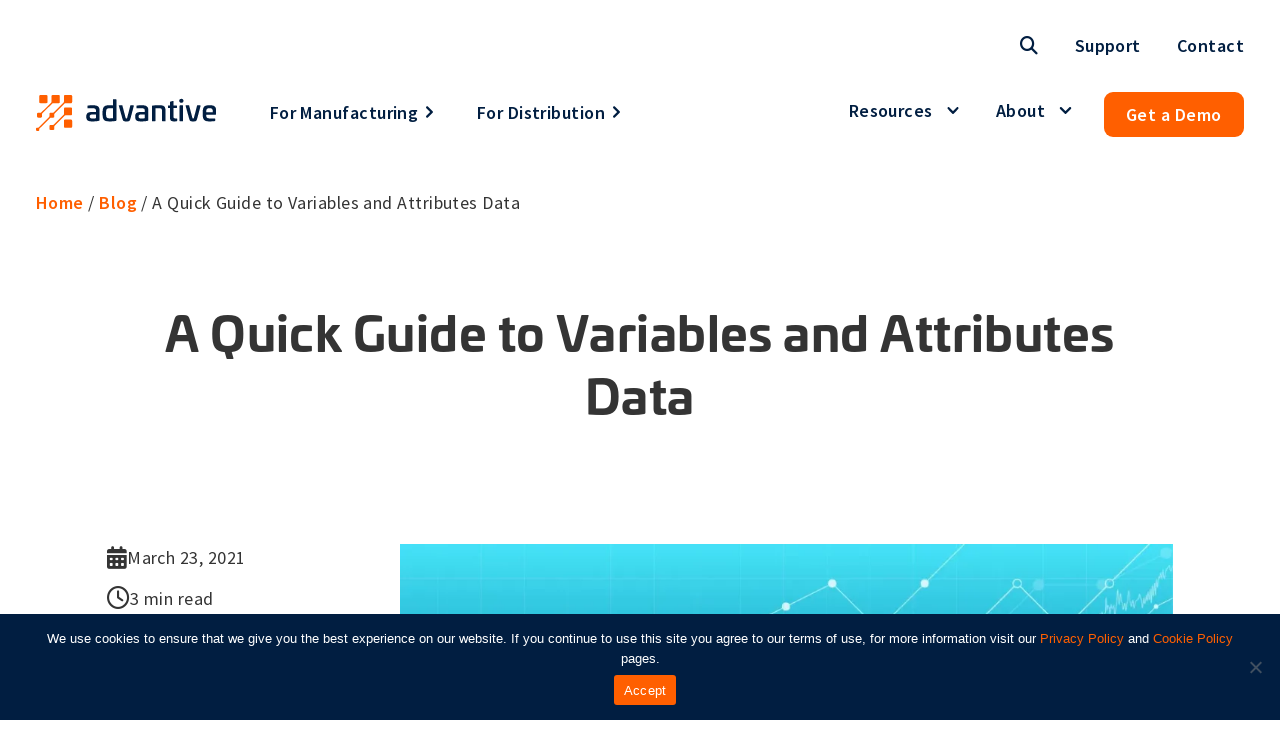

--- FILE ---
content_type: text/html; charset=UTF-8
request_url: https://www.advantive.com/blog/a-quick-guide-to-variables-and-attributes-data/
body_size: 20654
content:
<!doctype html>
<html lang="en-US">
<head>
    <!-- Google Tag Manager -->
    <script>(function(w,d,s,l,i){w[l]=w[l]||[];w[l].push({'gtm.start':
    new Date().getTime(),event:'gtm.js'});var f=d.getElementsByTagName(s)[0],
    j=d.createElement(s),dl=l!='dataLayer'?'&l='+l:'';j.async=true;j.src=
    'https://www.googletagmanager.com/gtm.js?id='+i+dl;f.parentNode.insertBefore(j,f);
    })(window,document,'script','dataLayer','GTM-TD3WP88');</script>
    <!-- End Google Tag Manager -->

    <meta charset="utf-8">
    <meta http-equiv="x-ua-compatible" content="ie=edge">
    <meta name="viewport" content="width=device-width, initial-scale=1, shrink-to-fit=no">
    <meta name='robots' content='index, follow, max-image-preview:large, max-snippet:-1, max-video-preview:-1' />

	<!-- This site is optimized with the Yoast SEO plugin v26.8 - https://yoast.com/product/yoast-seo-wordpress/ -->
	<title>A Quick Guide to Variables and Attributes Data | Advantive</title>
	<link rel="canonical" href="https://www.advantive.com/blog/a-quick-guide-to-variables-and-attributes-data/" />
	<meta property="og:locale" content="en_US" />
	<meta property="og:type" content="article" />
	<meta property="og:title" content="A Quick Guide to Variables and Attributes Data | Advantive" />
	<meta property="og:description" content="Variables data is data that is acquired through measurements. This can be length, elapsed time, diameter, strength, weight, temperature, density, thickness, pressure, or height. Accuracy can be measured, for example, to the nearest inch, centimeter, millimeter, or micron. Attributes data is data that can be classified and counted. In attributes data, key concepts are “nonconformities” &hellip; Continued" />
	<meta property="og:url" content="https://www.advantive.com/blog/a-quick-guide-to-variables-and-attributes-data/" />
	<meta property="og:site_name" content="Advantive" />
	<meta property="article:published_time" content="2021-03-23T19:25:00+00:00" />
	<meta property="article:modified_time" content="2026-01-16T04:57:07+00:00" />
	<meta property="og:image" content="http://www.advantive.com/wp-content/uploads/2023/07/blog-data3-1024x464.webp" />
	<meta name="author" content="Advantive" />
	<meta name="twitter:card" content="summary_large_image" />
	<meta name="twitter:label1" content="Written by" />
	<meta name="twitter:data1" content="Grace Barton" />
	<meta name="twitter:label2" content="Est. reading time" />
	<meta name="twitter:data2" content="3 minutes" />
	<script type="application/ld+json" class="yoast-schema-graph">{"@context":"https://schema.org","@graph":[{"@type":"Article","@id":"https://www.advantive.com/blog/a-quick-guide-to-variables-and-attributes-data/#article","isPartOf":{"@id":"https://www.advantive.com/blog/a-quick-guide-to-variables-and-attributes-data/"},"author":{"name":"Grace Barton","@id":"https://www.advantive.com/#/schema/person/17552a2092332157cb267997a0b51a19"},"headline":"A Quick Guide to Variables and Attributes Data","datePublished":"2021-03-23T19:25:00+00:00","dateModified":"2026-01-16T04:57:07+00:00","mainEntityOfPage":{"@id":"https://www.advantive.com/blog/a-quick-guide-to-variables-and-attributes-data/"},"wordCount":439,"commentCount":0,"image":{"@id":"https://www.advantive.com/blog/a-quick-guide-to-variables-and-attributes-data/#primaryimage"},"thumbnailUrl":"http://www.advantive.com/wp-content/uploads/2023/07/blog-data3-1024x464.webp","articleSection":["General"],"inLanguage":"en-US","potentialAction":[{"@type":"CommentAction","name":"Comment","target":["https://www.advantive.com/blog/a-quick-guide-to-variables-and-attributes-data/#respond"]}]},{"@type":"WebPage","@id":"https://www.advantive.com/blog/a-quick-guide-to-variables-and-attributes-data/","url":"https://www.advantive.com/blog/a-quick-guide-to-variables-and-attributes-data/","name":"A Quick Guide to Variables and Attributes Data | Advantive","isPartOf":{"@id":"https://www.advantive.com/#website"},"primaryImageOfPage":{"@id":"https://www.advantive.com/blog/a-quick-guide-to-variables-and-attributes-data/#primaryimage"},"image":{"@id":"https://www.advantive.com/blog/a-quick-guide-to-variables-and-attributes-data/#primaryimage"},"thumbnailUrl":"http://www.advantive.com/wp-content/uploads/2023/07/blog-data3-1024x464.webp","datePublished":"2021-03-23T19:25:00+00:00","dateModified":"2026-01-16T04:57:07+00:00","author":{"@id":"https://www.advantive.com/#/schema/person/17552a2092332157cb267997a0b51a19"},"breadcrumb":{"@id":"https://www.advantive.com/blog/a-quick-guide-to-variables-and-attributes-data/#breadcrumb"},"inLanguage":"en-US","potentialAction":[{"@type":"ReadAction","target":["https://www.advantive.com/blog/a-quick-guide-to-variables-and-attributes-data/"]}]},{"@type":"ImageObject","inLanguage":"en-US","@id":"https://www.advantive.com/blog/a-quick-guide-to-variables-and-attributes-data/#primaryimage","url":"http://www.advantive.com/wp-content/uploads/2023/07/blog-data3-1024x464.webp","contentUrl":"http://www.advantive.com/wp-content/uploads/2023/07/blog-data3-1024x464.webp"},{"@type":"BreadcrumbList","@id":"https://www.advantive.com/blog/a-quick-guide-to-variables-and-attributes-data/#breadcrumb","itemListElement":[{"@type":"ListItem","position":1,"name":"Home","item":"https://www.advantive.com/"},{"@type":"ListItem","position":2,"name":"Blog","item":"https://www.advantive.com/blog/"},{"@type":"ListItem","position":3,"name":"A Quick Guide to Variables and Attributes Data"}]},{"@type":"WebSite","@id":"https://www.advantive.com/#website","url":"https://www.advantive.com/","name":"Advantive","description":"A market leader in mission critical software for specialty manufacturing and distribution businesses","potentialAction":[{"@type":"SearchAction","target":{"@type":"EntryPoint","urlTemplate":"https://www.advantive.com/?s={search_term_string}"},"query-input":{"@type":"PropertyValueSpecification","valueRequired":true,"valueName":"search_term_string"}}],"inLanguage":"en-US"},{"@type":"Person","@id":"https://www.advantive.com/#/schema/person/17552a2092332157cb267997a0b51a19","name":"Grace Barton","description":"Grace Barton is a digital marketing and competitive intelligence professional who crafts strategic narratives by bridging marketing insights with analytical expertise. At Advantive, she creates engaging, data-driven content tailored to the distribution, manufacturing, packaging, and quality industries. Her goal is to deliver impactful messaging that drives engagement and growth based on specific gap closure needs, whether responding to sales organization requirements, pinpointing gaps in content, or meeting immediate market trends. She thrives on transforming competitive intelligence into actionable insights for the sales organization. Grace manages Advantive's competitive intelligence platform, Klue, to equip the sales team with the battlecards and market data they need to stay ahead of competitors. Since launch, she's built 28+ battlecards across four lines of business, ensuring the GTM strategy stays sharp. Grace has a passion for leveraging market insights with storytelling to guide strategic decision-making, empower sales organizations, and nurture organizational growth.","url":"https://www.advantive.com/blog/author/grace_barton/"}]}</script>
	<!-- / Yoast SEO plugin. -->


<link rel="alternate" type="application/rss+xml" title="Advantive &raquo; A Quick Guide to Variables and Attributes Data Comments Feed" href="https://www.advantive.com/blog/a-quick-guide-to-variables-and-attributes-data/feed/" />
<link rel="alternate" title="oEmbed (JSON)" type="application/json+oembed" href="https://www.advantive.com/wp-json/oembed/1.0/embed?url=https%3A%2F%2Fwww.advantive.com%2Fblog%2Fa-quick-guide-to-variables-and-attributes-data%2F" />
<link rel="alternate" title="oEmbed (XML)" type="text/xml+oembed" href="https://www.advantive.com/wp-json/oembed/1.0/embed?url=https%3A%2F%2Fwww.advantive.com%2Fblog%2Fa-quick-guide-to-variables-and-attributes-data%2F&#038;format=xml" />
<style id='wp-img-auto-sizes-contain-inline-css'>
img:is([sizes=auto i],[sizes^="auto," i]){contain-intrinsic-size:3000px 1500px}
/*# sourceURL=wp-img-auto-sizes-contain-inline-css */
</style>
<style id='safe-svg-svg-icon-style-inline-css'>
.safe-svg-cover{text-align:center}.safe-svg-cover .safe-svg-inside{display:inline-block;max-width:100%}.safe-svg-cover svg{fill:currentColor;height:100%;max-height:100%;max-width:100%;width:100%}

/*# sourceURL=https://www.advantive.com/wp-content/plugins/safe-svg/dist/safe-svg-block-frontend.css */
</style>
<link rel='stylesheet' id='author-box-pages-for-e-e-a-t-optimization-css' href='https://www.advantive.com/wp-content/plugins/author-box-pages-for-e-e-a-t-optimization/public/css/author-box-for-eeat-optimization-public.css?ver=1.0.3' media='all' />
<style id='author-box-pages-for-e-e-a-t-optimization-inline-css'>
.eeat-author-box {margin-top: 30px;margin-bottom: 30px;padding: 30px 30px;border-top: 1px solid #e9ecef;border-bottom: 1px solid #e9ecef;border-left: 1px solid #e9ecef;border-right: 1px solid #e9ecef}.eeat-author-box-avatar img {width: 100px;height: 100px}.eeat-author-box-name {font-size: 24px}.eeat-job-title {font-size: 14px}.eeat-credentials {}.eeat-author-box-expertise {}.eeat-author-box-bio {font-size: 16px}.eeat-social-link svg {font-size: 18px;width: 18px;height: 18px}.eeat-author-box a,.eeat-social-link:hover { background: unset; } body .eeat-primary-badge svg { color: #ffffff}body .eeat-primary-author .eeat-author-role-label { color: #ffffff}body .eeat-multi-credentials { color: #ffffff}body .eeat-multi-social-link:hover { color: #ffffff}body .eeat-multiple-authors-header h3 { border-color: #f15b27}body .eeat-primary-badge { background: #f15b27}body .eeat-primary-author .eeat-author-role-label { background: #f15b27}body .eeat-multi-credentials { background: #f15b27}body .eeat-multi-social-link:hover { background: #f15b27}body .eeat-collab-fill { background: #f15b27}body .eeat-multi-author-name a:hover { color: #f15b27}body .eeat-collab-percentage { color: #f15b27}body .eeat-fact-checking .eeat-guideline-icon { color: #f15b27}body .eeat-reviewed-by .eeat-guideline-icon { color: #f15b27}body .eeat-enhanced-byline.eeat-byline-accent { border-left-color: #f15b27}body .eeat-enhanced-byline.eeat-byline-accent { background: #f15b2705}body .eeat-primary-author-link:hover,body .eeat-contributor-link:hover { color: #f15b27}body .eeat-contribution-percentage { color: #f15b27}.eeat-tab-button {}.eeat-tab-button.active {}
/*# sourceURL=author-box-pages-for-e-e-a-t-optimization-inline-css */
</style>
<link rel='stylesheet' id='cookie-notice-front-css' href='https://www.advantive.com/wp-content/plugins/cookie-notice/css/front.min.css?ver=2.5.11' media='all' />
<link rel='stylesheet' id='app/0-css' href='https://www.advantive.com/wp-content/themes/advantivetheme/public/app.b81173.css' media='all' />
<link rel="https://api.w.org/" href="https://www.advantive.com/wp-json/" /><link rel="alternate" title="JSON" type="application/json" href="https://www.advantive.com/wp-json/wp/v2/posts/3351" /><link rel="EditURI" type="application/rsd+xml" title="RSD" href="https://www.advantive.com/xmlrpc.php?rsd" />
<link rel='shortlink' href='https://www.advantive.com/?p=3351' />

<!-- EEAT Author Box WebPage Schema Markup -->
<script type="application/ld+json">
{
    "@context": "https:\/\/schema.org",
    "@type": "WebPage",
    "mainEntity": {
        "@type": "Article",
        "datePublished": "2021-03-23T15:25:00-04:00",
        "dateModified": "2026-01-15T23:57:07-05:00",
        "url": "https:\/\/www.advantive.com\/blog\/a-quick-guide-to-variables-and-attributes-data\/",
        "mainEntityOfPage": "https:\/\/www.advantive.com\/blog\/a-quick-guide-to-variables-and-attributes-data\/",
        "headline": "A Quick Guide to Variables and Attributes Data",
        "description": "Variables data is data that is acquired through measurements. This can be length, elapsed time, diameter, strength, weight, temperature, density, thickness, pressure, or height. Accuracy can be measured, for example, to the nearest inch, centimeter, millimeter, or micron. Attributes data is data that can be classified and counted. In attributes data, key concepts are \u201cnonconformities\u201d &hellip; Continued",
        "author": {
            "@type": "Person",
            "name": "Grace Barton",
            "url": "https:\/\/www.advantive.com\/blog\/author\/grace_barton\/",
            "description": "Grace Barton is a digital marketing and competitive intelligence professional who crafts strategic narratives by bridging marketing insights with analytical expertise. At Advantive, she creates engaging, data-driven content tailored to the distribution, manufacturing, packaging, and quality industries. Her goal is to deliver impactful messaging that drives engagement and growth based on specific gap closure needs, whether responding to sales organization requirements, pinpointing gaps in content, or meeting immediate market trends.\r\nShe thrives on transforming competitive intelligence into actionable insights for the sales organization. Grace manages Advantive's competitive intelligence platform, Klue, to equip the sales team with the battlecards and market data they need to stay ahead of competitors. Since launch, she's built 28+ battlecards across four lines of business, ensuring the GTM strategy stays sharp.\r\nGrace has a passion for leveraging market insights with storytelling to guide strategic decision-making, empower sales organizations, and nurture organizational growth.",
            "jobTitle": "Marketing Specialist",
            "image": "https:\/\/www.advantive.com\/wp-content\/uploads\/2026\/01\/Grace-Barton.jpeg",
            "knowsAbout": [
                "Digital Marketing",
                "Competitive Intelligence",
                "Strategic Narratives",
                "Marketing Insights",
                "Analytical Expertise"
            ],
            "sameAs": [
                "https:\/\/www.linkedin.com\/in\/grace-barton\/"
            ],
            "worksFor": {
                "@type": "Organization",
                "name": "Advantive",
                "url": "https:\/\/www.advantive.com"
            }
        },
        "publisher": {
            "@type": "Organization",
            "name": "Advantive",
            "url": "https:\/\/www.advantive.com"
        },
        "wordCount": 431,
        "timeRequired": "PT3M",
        "articleSection": [
            "General"
        ]
    }
}
</script>

<!-- EEAT Author Box WebPage Schema Markup -->
<script type="application/ld+json">{"@context":"https:\/\/schema.org","@type":"Person","name":"Grace Barton","url":"https:\/\/www.advantive.com\/blog\/author\/grace_barton\/","description":"Grace Barton is a digital marketing and competitive intelligence professional who crafts strategic narratives by bridging marketing insights with analytical expertise. At Advantive, she creates engaging, data-driven content tailored to the distribution, manufacturing, packaging, and quality industries. Her goal is to deliver impactful messaging that drives engagement and growth based on specific gap closure needs, whether responding to sales organization requirements, pinpointing gaps in content, or meeting immediate market trends.\r\nShe thrives on transforming competitive intelligence into actionable insights for the sales organization. Grace manages Advantive's competitive intelligence platform, Klue, to equip the sales team with the battlecards and market data they need to stay ahead of competitors. Since launch, she's built 28+ battlecards across four lines of business, ensuring the GTM strategy stays sharp.\r\nGrace has a passion for leveraging market insights with storytelling to guide strategic decision-making, empower sales organizations, and nurture organizational growth.","jobTitle":"Marketing Specialist","knowsAbout":["Digital Marketing","Competitive Intelligence","Strategic Narratives","Marketing Insights","Analytical Expertise"],"sameAs":["https:\/\/www.linkedin.com\/in\/grace-barton\/"]}</script>
<link rel="icon" href="https://www.advantive.com/wp-content/uploads/2023/04/cropped-Advantive-Favicon-32x32.png" sizes="32x32" />
<link rel="icon" href="https://www.advantive.com/wp-content/uploads/2023/04/cropped-Advantive-Favicon-192x192.png" sizes="192x192" />
<link rel="apple-touch-icon" href="https://www.advantive.com/wp-content/uploads/2023/04/cropped-Advantive-Favicon-180x180.png" />
<meta name="msapplication-TileImage" content="https://www.advantive.com/wp-content/uploads/2023/04/cropped-Advantive-Favicon-270x270.png" />
      
            <script src=https://px.midbound.ai/cmdek19oa0001s601eb8gl4b1 async></script>
<!-- Start cookieyes banner --> <script id="cookieyes" type="text/javascript" src="https://cdn-cookieyes.com/client_data/961ef720441afac006b4e1f3/script.js"></script> <!-- End cookieyes banner -->    
    
    <link rel="preconnect" href="https://fonts.googleapis.com">
    <link rel="preconnect" href="https://fonts.gstatic.com" crossorigin>
    <link rel="preconnect" href="https://use.typekit.net" crossorigin>

    
    <script defer src="https://cdn.jsdelivr.net/npm/@alpinejs/focus@3.x.x/dist/cdn.min.js"></script>
    <script src="https://cdn.jsdelivr.net/npm/alpinejs@3.x.x/dist/cdn.min.js" defer></script>
</head>
  
<body class="wp-singular post-template-default single single-post postid-3351 single-format-standard wp-embed-responsive wp-theme-advantivetheme cookies-not-set a-quick-guide-to-variables-and-attributes-data" 
    x-data="{ 
        atTop: (window.pageYOffset > 80) ? false : true,
        openModal: false,
        modalTitle: '',
        modalSrc: '',
        modalSrcEnd: '?amp;showinfo=0&amp;modestbranding=1&amp;autoplay=1',
    }"
    x-on:scroll.window="atTop = (window.pageYOffset > 80) ? false : true;" 
    x-on:keydown.escape="openModal = false; modalSrc = '';" 
>

    <!-- Google Tag Manager (noscript) -->
    <noscript><iframe src="https://www.googletagmanager.com/ns.html?id=GTM-TD3WP88" height="0" width="0" style="display:none;visibility:hidden"></iframe></noscript>
    <!-- End Google Tag Manager (noscript) -->

    
    <header
    class="fixed top-0 z-30 p-0 px-0 m-0 banner xl:mx-auto"
    x-data="{ mobileMenuOpen: false }"
>
    <nav class="z-50 fixed w-full text-main bg-body transition-height duration-500 ease-in-out overflow-hidden flex flex-col" :class="atTop ? '' : 'shadow-lg not-at-top';">

        
        <div class="top-navigation hidden xl:flex justify-end container mx-auto pt-6 px-9 xl:px-8">
                            <div class="menu-top-navigation-container"><ul id="menu-top-navigation" class="space-x-0 list-none flex"><li class=' menu-item menu-item-type-custom menu-item-object-custom  z-30 pt-1' ><a href="/?s=" class="flex items-center " target=""><i class="fa-solid fa-magnifying-glass pt-1"></i></a></li>
<li class=' menu-item menu-item-type-post_type menu-item-object-page  z-30 pt-1' ><a href="https://www.advantive.com/support/" class="flex items-center " target="">Support</a></li>
<li class=' menu-item menu-item-type-post_type menu-item-object-page  z-30 pt-1' ><a href="https://www.advantive.com/contact/" class="flex items-center " target="">Contact</a></li>
</ul></div>
                    </div>

        
        <div class="container px-0 xl:px-4 mx-auto xl:h-25">
            <div class="relative flex items-center justify-between h-16 xl:h-24">

                <div class="flex items-center justify-center flex-1 lg:items-stretch lg:justify-start">

                    
                    <div class="inset-y-0 right-0 flex items-center xl:hidden absolute left-4"> 
                        <button type="button"
                            class="inline-flex items-center justify-center p-2 text-primary focus:outline-none focus:ring-0 focus:ring-inset focus:ring-primary mr-4"
                            aria-controls="mobile-menu" aria-expanded="false"
                            x-on:click="mobileMenuOpen = ! mobileMenuOpen">
                            <span class="sr-only">Open main menu</span>
                            <svg class="w-6 h-6" xmlns="http://www.w3.org/2000/svg" fill="none"
                                viewBox="0 0 24 24" stroke="currentColor" x-cloak
                                :class="mobileMenuOpen ? 'hidden' : 'block'"
                            >
                                <path stroke-linecap="round" stroke-linejoin="round" stroke-width="2"
                                    d="M4 6h16M4 12h16M4 18h16" />
                            </svg>
                            <svg class="w-6 h-6" xmlns="http://www.w3.org/2000/svg" fill="none"
                                viewBox="0 0 24 24" stroke="currentColor" x-cloak
                                :class="mobileMenuOpen ? 'block' : 'hidden'"
                            >
                                <path stroke-linecap="round" stroke-linejoin="round" stroke-width="2"
                                    d="M6 18L18 6M6 6l12 12" />
                            </svg>
                        </button>
                    </div>
                    

                    
                    <div class="z-20 flex items-center flex-shrink-0 lg:ml-16 xl:ml-0">

                        
                        <a href="/" title="Advantive Home">
                            <img class="block h-8 w-auto" src="https://www.advantive.com/wp-content/uploads/2023/02/advantive-logo-color.svg" alt="Advantive Logo" width="160" height="32">
                            
                        </a>

                    </div>

                    
                    <div class="hidden xl:flex xl:items-center xl:w-full">
                        <div class="flex space-x-4">

                                                                                        <div class="menu-primary-navigation-new-container"><ul id="menu-primary-navigation-new" class="space-x-0 list-none flex"><li class=' menu-item menu-item-type-custom menu-item-object-custom ' ><a href="/industry/manufacturing/" class="flex items-center " target="">For Manufacturing <svg class="w-5 h-5" style="transform: rotate(-90deg);" xmlns="http://www.w3.org/2000/svg" viewBox="0 0 20 20" fill="currentColor" aria-hidden="true">                     <path fill-rule="evenodd" d="M5.293 7.293a1 1 0 011.414 0L10 10.586l3.293-3.293a1 1 0 111.414 1.414l-4 4a1 1 0 01-1.414 0l-4-4a1 1 0 010-1.414z" clip-rule="evenodd"></path></svg></a></li>
<li class=' menu-item menu-item-type-custom menu-item-object-custom ' ><a href="/industry/distribution/" class="flex items-center " target="">For Distribution <svg class="w-5 h-5" style="transform: rotate(-90deg);" xmlns="http://www.w3.org/2000/svg" viewBox="0 0 20 20" fill="currentColor" aria-hidden="true">                     <path fill-rule="evenodd" d="M5.293 7.293a1 1 0 011.414 0L10 10.586l3.293-3.293a1 1 0 111.414 1.414l-4 4a1 1 0 01-1.414 0l-4-4a1 1 0 010-1.414z" clip-rule="evenodd"></path></svg></a></li>
</ul></div>
                            
                            
                            
                        </div>
                    </div>
                </div>

                <div class="z-20 hidden inset-y-0 right-0 items-center pr-2 sm:static sm:inset-auto sm:ml-6 sm:pr-0" :class="mobileMenuOpen ? 'hidden' : 'md:flex'">
                    <div class="flex space-x-4 mr-4">

                                                    <div class="menu-secondary-navigation-container"><ul id="menu-secondary-navigation" class="space-x-0 list-none flex"><li class='dropdown menu-item menu-item-type-custom menu-item-object-custom menu-item-has-children  z-30 pt-1' 
                x-data="{ open: false }"
                @mouseover="open = true;"
                @mouseover.away="open = false;"
                :class="open ? 'dropdown-open' : ''"
            ><a href="/resources/" class="flex items-center " target="">Resources
                <svg class='w-5 h-5 ml-2 -mr-1' xmlns='http://www.w3.org/2000/svg' viewBox='0 0 20 20' fill='currentColor' aria-hidden='true'>
                    <path fill-rule='evenodd' d='M5.293 7.293a1 1 0 011.414 0L10 10.586l3.293-3.293a1 1 0 111.414 1.414l-4 4a1 1 0 01-1.414 0l-4-4a1 1 0 010-1.414z' clip-rule='evenodd' />
                </svg>
            </a><div class='w-screen h-screen backdrop-blur-md fixed left-0' style='backdrop-filter: blur(12px);background: transparent;' x-show="open" x-transition.origin.top.duration.100ms @mouseover.stop="open = false;"></div><ul  class="list-none sub-menu fixed bg-body grid grid-flow-col pt-[32px]" 
                x-show="open"
                x-cloak
                @click.away="open = false;"
                x-transition.origin.top.duration.100ms
            ><div class='shadow-lg bg-body absolute -left-[2400px] w-[3500px] h-[105%] translate-y-0' 
                x-show="open"
                x-cloak
                @click.away="open = false;"
                x-transition.origin.top.duration.100ms
            ></div><li class=' menu-item menu-item-type-post_type menu-item-object-page current_page_parent col-span-full px-6 z-30 pt-1' ><a href="https://www.advantive.com/blog/" class="flex items-center " target="">Blogs</a></li>
<li class=' menu-item menu-item-type-custom menu-item-object-custom col-span-full px-6 z-30 pt-1' ><a href="/case-studies/" class="flex items-center " target="">Case Studies</a></li>
<li class=' menu-item menu-item-type-custom menu-item-object-custom col-span-full px-6 z-30 pt-1' ><a href="/resources/?content-types=guide" class="flex items-center " target="">Guides & Whitepapers</a></li>
<li class=' menu-item menu-item-type-custom menu-item-object-custom col-span-full px-6 z-30 pt-1' ><a href="/resources/?content-types=video" class="flex items-center " target="">Videos & Webinars</a></li>
</ul>
</li>
<li class='dropdown menu-item menu-item-type-post_type menu-item-object-page menu-item-has-children  z-30 pt-1' 
                x-data="{ open: false }"
                @mouseover="open = true;"
                @mouseover.away="open = false;"
                :class="open ? 'dropdown-open' : ''"
            ><a href="https://www.advantive.com/about/" class="flex items-center " target="">About
                <svg class='w-5 h-5 ml-2 -mr-1' xmlns='http://www.w3.org/2000/svg' viewBox='0 0 20 20' fill='currentColor' aria-hidden='true'>
                    <path fill-rule='evenodd' d='M5.293 7.293a1 1 0 011.414 0L10 10.586l3.293-3.293a1 1 0 111.414 1.414l-4 4a1 1 0 01-1.414 0l-4-4a1 1 0 010-1.414z' clip-rule='evenodd' />
                </svg>
            </a><div class='w-screen h-screen backdrop-blur-md fixed left-0' style='backdrop-filter: blur(12px);background: transparent;' x-show="open" x-transition.origin.top.duration.100ms @mouseover.stop="open = false;"></div><ul  class="list-none sub-menu fixed bg-body grid grid-flow-col pt-[32px]" 
                x-show="open"
                x-cloak
                @click.away="open = false;"
                x-transition.origin.top.duration.100ms
            ><div class='shadow-lg bg-body absolute -left-[2400px] w-[3500px] h-[105%] translate-y-0' 
                x-show="open"
                x-cloak
                @click.away="open = false;"
                x-transition.origin.top.duration.100ms
            ></div><li class=' menu-item menu-item-type-post_type menu-item-object-page col-span-full px-6 z-30 pt-1' ><a href="https://www.advantive.com/about/advantive-one/" class="flex items-center " target="">Advantive ONE</a></li>
<li class=' menu-item menu-item-type-post_type menu-item-object-page col-span-full px-6 z-30 pt-1' ><a href="https://www.advantive.com/about/careers/" class="flex items-center " target="">Careers</a></li>
<li class=' menu-item menu-item-type-custom menu-item-object-custom col-span-full px-6 z-30 pt-1' ><a href="/about/leadership/" class="flex items-center " target="">Leadership Team</a></li>
<li class=' menu-item menu-item-type-post_type menu-item-object-page col-span-full px-6 z-30 pt-1' ><a href="https://www.advantive.com/about/locations/" class="flex items-center " target="">Locations</a></li>
<li class=' menu-item menu-item-type-custom menu-item-object-custom col-span-full px-6 z-30 pt-1' ><a href="/newsroom/" class="flex items-center " target="">Newsroom</a></li>
<li class=' menu-item menu-item-type-custom menu-item-object-custom col-span-full px-6 z-30 pt-1' ><a href="/events/" class="flex items-center " target="">Events</a></li>
</ul>
</li>
<li class='make-button menu-item menu-item-type-custom menu-item-object-custom  z-30 pt-1' ><a href="/get-a-demo/" class="flex items-center " target="">Get a Demo</a></li>
</ul></div>
                        
                    </div>
                </div>

            </div>
        </div>

    </nav>

    
    <div class="bg-body mobile-menu xl:hidden">
        <div class="fixed inset-0 z-40 flex transition-opacity xl:hidden" role="dialog" aria-modal="true" x-cloak
            x-show.transition.opacity="mobileMenuOpen">
            <div class="relative flex flex-col w-screen pb-12 transition-opacity shadow-xl bg-menu overflow-y-auto"
                x-show="mobileMenuOpen" x-transition:enter="transition-opacity ease-out duration-300"
                x-transition:enter-start="opacity-0" x-transition:enter-end="opacity-100"
                x-transition:leave="transition-opacity ease-linear duration-300" x-transition:leave-start="opacity-100"
                x-transition:leave-end="opacity-0"
            >

                <div class="fixed w-screen h-full px-2 pt-2 pb-3 mt-16 overflow-scroll bg-menu text-primary pr-14">

                    <a href="/" class="flex items-center mt-2 mb-4"><strong>Home</strong></a>

                                                                <div class="menu-primary-navigation-new-container"><ul id="menu-primary-navigation-new-1" class="space-x-0 list-none flex flex-col text-xl gap-y-3 mb-3"><li class=' menu-item menu-item-type-custom menu-item-object-custom ' x-data="{ open: false }" @click="open = true"><a href="/industry/manufacturing/" class="flex items-center mt-2 ">For Manufacturing <svg class="w-5 h-5" style="transform: rotate(-90deg);" xmlns="http://www.w3.org/2000/svg" viewBox="0 0 20 20" fill="currentColor" aria-hidden="true">                     <path fill-rule="evenodd" d="M5.293 7.293a1 1 0 011.414 0L10 10.586l3.293-3.293a1 1 0 111.414 1.414l-4 4a1 1 0 01-1.414 0l-4-4a1 1 0 010-1.414z" clip-rule="evenodd"></path></svg></a></li>
<li class=' menu-item menu-item-type-custom menu-item-object-custom ' x-data="{ open: false }" @click="open = true"><a href="/industry/distribution/" class="flex items-center mt-2 ">For Distribution <svg class="w-5 h-5" style="transform: rotate(-90deg);" xmlns="http://www.w3.org/2000/svg" viewBox="0 0 20 20" fill="currentColor" aria-hidden="true">                     <path fill-rule="evenodd" d="M5.293 7.293a1 1 0 011.414 0L10 10.586l3.293-3.293a1 1 0 111.414 1.414l-4 4a1 1 0 01-1.414 0l-4-4a1 1 0 010-1.414z" clip-rule="evenodd"></path></svg></a></li>
</ul></div>
                    
                    
                    
                                            <div class="menu-top-navigation-container"><ul id="menu-top-navigation-1" class="space-x-0 list-none flex flex-col text-xl gap-y-3 mb-3"><li class=' menu-item menu-item-type-custom menu-item-object-custom ' x-data="{ open: false }" @click="open = true"><a href="/?s=" class="flex items-center mt-2 "><i class="fa-solid fa-magnifying-glass pt-1"></i></a></li>
<li class=' menu-item menu-item-type-post_type menu-item-object-page ' x-data="{ open: false }" @click="open = true"><a href="https://www.advantive.com/support/" class="flex items-center mt-2 ">Support</a></li>
<li class=' menu-item menu-item-type-post_type menu-item-object-page ' x-data="{ open: false }" @click="open = true"><a href="https://www.advantive.com/contact/" class="flex items-center mt-2 ">Contact</a></li>
</ul></div>
                    
                                            <div class="menu-secondary-navigation-container"><ul id="menu-secondary-navigation-1" class="space-x-0 list-none flex flex-col text-xl gap-y-3"><li class='dropdown menu-item menu-item-type-custom menu-item-object-custom menu-item-has-children ' x-data="{ open: false }" @click="open = true"><span class="flex items-center ">Resources
                <svg class='w-5 h-5 mt-1 ml-2 -mr-1' xmlns='http://www.w3.org/2000/svg' viewBox='0 0 20 20' fill='currentColor' aria-hidden='true'>
                    <path fill-rule='evenodd' d='M5.293 7.293a1 1 0 011.414 0L10 10.586l3.293-3.293a1 1 0 111.414 1.414l-4 4a1 1 0 01-1.414 0l-4-4a1 1 0 010-1.414z' clip-rule='evenodd' />
                </svg>
            </span><ul  class="sub-menu list-none relative text-lg absolute mt-2 -mt-1 grid grid-flow-row gap-x-5 py-2" x-show="open" x-cloak @click.away="open = false"><li class=' menu-item menu-item-type-post_type menu-item-object-page current_page_parent col-span-full px-6' ><a href="https://www.advantive.com/blog/" class="flex items-center mt-2 ">Blogs</a></li>
<li class=' menu-item menu-item-type-custom menu-item-object-custom col-span-full px-6' ><a href="/case-studies/" class="flex items-center mt-2 ">Case Studies</a></li>
<li class=' menu-item menu-item-type-custom menu-item-object-custom col-span-full px-6' ><a href="/resources/?content-types=guide" class="flex items-center mt-2 ">Guides & Whitepapers</a></li>
<li class=' menu-item menu-item-type-custom menu-item-object-custom col-span-full px-6' ><a href="/resources/?content-types=video" class="flex items-center mt-2 ">Videos & Webinars</a></li>
</ul>
</li>
<li class='dropdown menu-item menu-item-type-post_type menu-item-object-page menu-item-has-children ' x-data="{ open: false }" @click="open = true"><span class="flex items-center ">About
                <svg class='w-5 h-5 mt-1 ml-2 -mr-1' xmlns='http://www.w3.org/2000/svg' viewBox='0 0 20 20' fill='currentColor' aria-hidden='true'>
                    <path fill-rule='evenodd' d='M5.293 7.293a1 1 0 011.414 0L10 10.586l3.293-3.293a1 1 0 111.414 1.414l-4 4a1 1 0 01-1.414 0l-4-4a1 1 0 010-1.414z' clip-rule='evenodd' />
                </svg>
            </span><ul  class="sub-menu list-none relative text-lg absolute mt-2 -mt-1 grid grid-flow-row gap-x-5 py-2" x-show="open" x-cloak @click.away="open = false"><li class=' menu-item menu-item-type-post_type menu-item-object-page col-span-full px-6' ><a href="https://www.advantive.com/about/advantive-one/" class="flex items-center mt-2 ">Advantive ONE</a></li>
<li class=' menu-item menu-item-type-post_type menu-item-object-page col-span-full px-6' ><a href="https://www.advantive.com/about/careers/" class="flex items-center mt-2 ">Careers</a></li>
<li class=' menu-item menu-item-type-custom menu-item-object-custom col-span-full px-6' ><a href="/about/leadership/" class="flex items-center mt-2 ">Leadership Team</a></li>
<li class=' menu-item menu-item-type-post_type menu-item-object-page col-span-full px-6' ><a href="https://www.advantive.com/about/locations/" class="flex items-center mt-2 ">Locations</a></li>
<li class=' menu-item menu-item-type-custom menu-item-object-custom col-span-full px-6' ><a href="/newsroom/" class="flex items-center mt-2 ">Newsroom</a></li>
<li class=' menu-item menu-item-type-custom menu-item-object-custom col-span-full px-6' ><a href="/events/" class="flex items-center mt-2 ">Events</a></li>
</ul>
</li>
<li class='make-button menu-item menu-item-type-custom menu-item-object-custom ' x-data="{ open: false }" @click="open = true"><a href="/get-a-demo/" class="flex items-center mt-2 ">Get a Demo</a></li>
</ul></div>
                    
                    <div class="pt-28">&nbsp;</div>
                </div>

            </div>
        </div>
    </div>
    

</header>

    <div class="wrap" role="document">
        <div class="content">
            <main class="main">
                                            <section class="hero-block post-single relative overflow-hidden grid grid-cols-1 grid-rows-1 min-h-[150px] lg:min-h-[400px] mt-14 xl:mt-32">

    <div class="z-20 breadcrumb col-span-1 col-start-1 row-span-1 row-start-1 pt-4 lg:pt-10 w-full mx-auto container px-4 lg:px-6 xl:px-8 h-5">
        <a href="/" class="font-semibold">Home</a> / <a href="/blog/" class="font-semibold">Blog</a> / A Quick Guide to Variables and Attributes Data
    </div>

    <main class="z-10 flex items-center justify-center hero-content mt-16 lg:mt-10 pt-10 lg:pt-10 col-span-1 col-start-1 row-span-1 row-start-1">
        <div class="mx-auto lg:max-w-screen-lg xl:max-w-screen-xl">
            <div class="grid grid-cols-12 grid-rows-1 md:gap-8 px-0 xl:px-4">
                <div class="hero-content-wrap px-4 lg:px-6 text-center col-span-12 lg:col-span-10 lg:col-start-2 pb-8">

                    
                    <h1>A Quick Guide to Variables and Attributes Data</h1>
        
                </div>
            </div>
        </div>
    </main>

</section>

        <section class="grid grid-cols-1 grid-rows-1 pt-4 lg:pt-0 text-main">
            <div class="z-20 content-block grid grid-cols-12 container mx-auto section-pad-bottom">
                <div class="col-span-12 lg:col-span-10 lg:col-start-2 px-4 lg:px-0 grid grid-cols-4 gap-x-24">

                    <div class="col-span-4 mb-5 lg:col-span-1">
                        <div class="flex items-center gap-3 date">
                            <i class="fa-solid fa-calendar-days text-xl"></i>
                            March 23, 2021
                        </div>
                        <div class="flex items-center gap-3 my-3 read-time">
                            <i class="fa-regular fa-clock text-xl"></i>
                            3 min read
                        </div>
                        <div class="flex items-center gap-3 my-3 categories">
                            <i class="fa-regular fa-tag text-xl"></i>
                                                        General                        </div>
                                                    <div class="sticky flex-col hidden gap-3 mt-16 table-of-contents top-40">
                                <h4> Table of Contents</h4>
                                <div class="table-of-contents-items"></div>
                            </div>
                                            </div>

                    <div class="col-span-4 lg:col-span-3">
                        
                        <hr class="block lg:hidden mb-9 w-1/2" />
                        <article class="entry-content flex flex-col gap-y-4" class="post-3351 post type-post status-publish format-standard hentry category-general products-pq-systems">
    
<figure class="wp-block-image size-large"><img fetchpriority="high" decoding="async" width="1024" height="464" src="https://www.advantive.com/wp-content/uploads/2023/07/blog-data3-1024x464.webp" alt="" class="wp-image-3352" srcset="https://www.advantive.com/wp-content/uploads/2023/07/blog-data3-1024x464.webp 1024w, https://www.advantive.com/wp-content/uploads/2023/07/blog-data3-300x136.webp 300w, https://www.advantive.com/wp-content/uploads/2023/07/blog-data3-768x348.webp 768w, https://www.advantive.com/wp-content/uploads/2023/07/blog-data3-520x236.webp 520w, https://www.advantive.com/wp-content/uploads/2023/07/blog-data3.webp 1103w" sizes="(max-width: 1024px) 100vw, 1024px" /></figure>



<p>Variables data is data that is acquired through measurements. This can be length, elapsed time, diameter, strength, weight, temperature, density, thickness, pressure, or height. Accuracy can be measured, for example, to the nearest inch, centimeter, millimeter, or micron.</p>



<p>Attributes data is data that can be classified and counted. In attributes data, key concepts are “nonconformities” and “nonconforming.” There are two types of attributes data: counts of defects per item or group of items (<a href="https://www.advantive.com/solutions/spc-software/quality-advisor/glossary/">nonconformities</a>) and counts of defective items (<a href="https://www.advantive.com/solutions/spc-software/quality-advisor/glossary/">nonconforming</a>).</p>



<ul class="wp-block-list">
<li>Nonconforming data is a count of defective units. It is often described as go/no go, pass/fail, or yes/no since there are only two possible outcomes to any given check. It is also referred to as a count of defective or rejected units. For example, a light bulb either works or, it does not. Track either the number failing or the number passing.</li>



<li>Nonconformities data is a count of defects per unit or group of units. Nonconformities can refer to defects or occurrences that should not be present but are. It also refers to any characteristic that should be present but is not. Examples of nonconformities are dents, scratches, bubbles, cracks, and missing buttons.</li>
</ul>



<h2 class="wp-block-heading">How are they used?</h2>



<p>Variables data is normally analyzed in pairs of charts that present data in terms of location or&nbsp;<a href="https://www.advantive.com/solutions/spc-software/quality-advisor/glossary/">central location</a>&nbsp;and&nbsp;<a href="https://www.advantive.com/solutions/spc-software/quality-advisor/glossary/">spread</a>. Location, usually the top chart, shows data in relation to the process average. It is presented in X-bar, individuals, or median charts. Spread, usually the bottom chart, looks at piece-by-piece variation. Range, sigma, and moving range charts are used to illustrate process spread. Another aspect of these variables control charts is that the&nbsp;<a href="https://www.advantive.com/solutions/spc-software/quality-advisor/glossary/">sample size</a>&nbsp;is generally constant.</p>



<p><strong>Examples:</strong>&nbsp;window size, closing time, tire pressure, glass thickness, daily weight gain/loss.</p>



<p>Attributes data is analyzed in control charts that show how a system changes over time. There are two chart options for each type of attributes data.</p>



<ul class="wp-block-list">
<li>Nonconforming data is analyzed in p-charts and np-charts. Chart selection is based on the consistency of the subgroup size:
<ul class="wp-block-list">
<li>If the number inspected is always the same, use an&nbsp;<a href="https://www.advantive.com/solutions/spc-software/quality-advisor/data-analysis-tools/np-chart/">np-chart</a>.</li>



<li>If the number inspected varies with each subgroup use a&nbsp;<a href="https://www.advantive.com/solutions/spc-software/quality-advisor/data-analysis-tools/p-chart/">p-chart</a>.</li>
</ul>
</li>



<li>Nonconformities data is analyzed in u-charts and c-charts. Chart selection is based on the consistency of the subgroup size:
<ul class="wp-block-list">
<li>If the number of nonconformities is counted, use a&nbsp;<a href="https://www.advantive.com/solutions/spc-software/quality-advisor/data-analysis-tools/c-chart/">c-chart</a>.</li>



<li>If the number inspected varies with each subgroup, use a&nbsp;<a href="https://www.advantive.com/solutions/spc-software/quality-advisor/data-analysis-tools/u-chart/">u-chart</a>.</li>
</ul>
</li>
</ul>



<p><strong>Examples:</strong>&nbsp;errors on a math test; invoice problems (nonconformities); broken or missing parts; numbers of employees absent; broken glass products (nonconforming).</p>



<figure class="wp-block-image size-full"><img decoding="async" width="470" height="240" src="https://www.advantive.com/wp-content/uploads/2023/07/blog-needcontrolcharts.webp" alt="" class="wp-image-3353" srcset="https://www.advantive.com/wp-content/uploads/2023/07/blog-needcontrolcharts.webp 470w, https://www.advantive.com/wp-content/uploads/2023/07/blog-needcontrolcharts-300x153.webp 300w" sizes="(max-width: 470px) 100vw, 470px" /></figure>


<div class="eeat-author-box eeat-has-tabs" id="eeat-author-box-6981da5071d29">
	<div class="eeat-auhtor-box-avatar-content-outer">
		<div class="eeat-author-box-avatar">
						<img width="100" height="100" src="https://www.advantive.com/wp-content/uploads/2026/01/Grace-Barton-150x150.jpeg" class="eeat-author-avatar eeat-custom-avatar eeat-avatar-circle eeat-custom-avatar" alt="Grace Barton Avatar" loading="lazy" />		</div>

		<div class="eeat-author-box-content">
			<div class="eeat-author-box-header">
				<h3 class="eeat-author-box-name">
											<a href="https://www.advantive.com/blog/author/grace_barton/" >
							Grace Barton						</a>
									</h3>

									<div class="eeat-author-box-title">
													<span class="eeat-job-title">Marketing Specialist</span>
						
											</div>
							</div>

							<!-- Tabs Navigation -->
				<div class="eeat-author-tabs-nav">
											<button class="eeat-tab-button active"
							data-tab="about"
							aria-controls="eeat-author-box-6981da5071d29-about">
							<svg width="16px" height="16px" viewBox="0 0 24 24" xmlns="http://www.w3.org/2000/svg" class="icon flat-color"><path fill="currentColor" d="M21,20a2,2,0,0,1-2,2H5a2,2,0,0,1-2-2,6,6,0,0,1,6-6h6A6,6,0,0,1,21,20Zm-9-8A5,5,0,1,0,7,7,5,5,0,0,0,12,12Z"></path></svg>							<span class="eeat-tab-label">About the Author</span>
						</button>
											<button class="eeat-tab-button "
							data-tab="latest-posts"
							aria-controls="eeat-author-box-6981da5071d29-latest-posts">
							<svg width="16px" height="16px" viewBox="0 0 20 20" xmlns="http://www.w3.org/2000/svg"><rect x="0" fill="none" width="20" height="20" /><g><path fill="currentColor" d="M10.44 3.02l1.82-1.82 6.36 6.35-1.83 1.82c-1.05-.68-2.48-.57-3.41.36l-.75.75c-.92.93-1.04 2.35-.35 3.41l-1.83 1.82-2.41-2.41-2.8 2.79c-.42.42-3.38 2.71-3.8 2.29s1.86-3.39 2.28-3.81l2.79-2.79L4.1 9.36l1.83-1.82c1.05.69 2.48.57 3.4-.36l.75-.75c.93-.92 1.05-2.35.36-3.41z" /></g></svg>							<span class="eeat-tab-label">Latest Posts</span>
						</button>
									</div>

				<!-- Tabs Content -->
				<div class="eeat-author-tabs-content">
					<!-- About Tab -->
					<div class="eeat-tab-panel active" id="eeat-author-box-6981da5071d29-about">
						
	<div class="eeat-author-box-bio">
		<p>Grace Barton is a digital marketing and competitive intelligence professional who crafts strategic narratives by bridging marketing insights with analytical expertise. At Advantive, she creates engaging, data-driven content tailored to the distribution, manufacturing, packaging, and quality industries. Her goal is to deliver impactful messaging that drives engagement and growth based on specific gap closure needs, whether responding to sales organization requirements, pinpointing gaps in content, or meeting immediate market trends.<br />
She thrives on transforming competitive intelligence into actionable insights for the sales organization. Grace manages Advantive's competitive intelligence platform, Klue, to equip the sales team with the battlecards and market data they need to stay ahead of competitors. Since launch, she's built 28+ battlecards across four lines of business, ensuring the GTM strategy stays sharp.<br />
Grace has a passion for leveraging market insights with storytelling to guide strategic decision-making, empower sales organizations, and nurture organizational growth.</p>
	</div>

	<div class="eeat-author-box-expertise">
		<strong>Areas of Expertise:</strong>
		Digital Marketing, Competitive Intelligence, Strategic Narratives, Marketing Insights, Analytical Expertise	</div>
					</div>

					<!-- Latest Posts Tab -->
											<div class="eeat-tab-panel" id="eeat-author-box-6981da5071d29-latest-posts">
							
<div class="eeat-author-latest-posts">
			<ul class="eeat-posts-list">
							<li class="eeat-post-item">
					<a href="https://www.advantive.com/blog/evolution-of-spc-in-mpo/" class="eeat-post-link">
						<span class="eeat-post-title">From Control to Optimization: The Evolution of SPC in MPO</span>
						<span class="eeat-post-date">January 27, 2026</span>
					</a>
				</li>
							<li class="eeat-post-item">
					<a href="https://www.advantive.com/blog/why-multi-plant-corrugated-operations-struggle-with-consistency/" class="eeat-post-link">
						<span class="eeat-post-title">Why Multi-Plant Corrugated Operations Struggle with Consistency and How Leaders Fix It</span>
						<span class="eeat-post-date">January 22, 2026</span>
					</a>
				</li>
							<li class="eeat-post-item">
					<a href="https://www.advantive.com/blog/building-export-ready-corrugated-operations-across-emea/" class="eeat-post-link">
						<span class="eeat-post-title">Building Export-Ready Corrugated Operations Across EMEA</span>
						<span class="eeat-post-date">January 20, 2026</span>
					</a>
				</li>
							<li class="eeat-post-item">
					<a href="https://www.advantive.com/blog/fsma-204-and-the-digital-supply-chain/" class="eeat-post-link">
						<span class="eeat-post-title">What You Need to Know About FSMA 204 and the Digital Supply Chain</span>
						<span class="eeat-post-date">January 13, 2026</span>
					</a>
				</li>
							<li class="eeat-post-item">
					<a href="https://www.advantive.com/blog/workforce-of-the-future-automation-talent-for-the-customer-experience/" class="eeat-post-link">
						<span class="eeat-post-title">Workforce of the Future: Automation + Talent for the Customer Experience</span>
						<span class="eeat-post-date">January 8, 2026</span>
					</a>
				</li>
					</ul>
	</div>						</div>
					
					<!-- Custom HTML Tab -->
									</div>
			
												<div class="eeat-author-box-footer">
						
													<div class="eeat-author-box-social">
																		<a href="https://www.linkedin.com/in/grace-barton/"
											class="eeat-social-link eeat-social-linkedin"
											target="_blank">
											<svg fill="currentColor" width="18px" height="18px" viewBox="-2 -2 24 24" xmlns="http://www.w3.org/2000/svg" class="jam jam-linkedin"><path d="M19.959 11.719v7.379h-4.278v-6.885c0-1.73-.619-2.91-2.167-2.91-1.182 0-1.886.796-2.195 1.565-.113.275-.142.658-.142 1.043v7.187h-4.28s.058-11.66 0-12.869h4.28v1.824l-.028.042h.028v-.042c.568-.875 1.583-2.126 3.856-2.126 2.815 0 4.926 1.84 4.926 5.792zM2.421.026C.958.026 0 .986 0 2.249c0 1.235.93 2.224 2.365 2.224h.028c1.493 0 2.42-.989 2.42-2.224C4.787.986 3.887.026 2.422.026zM.254 19.098h4.278V6.229H.254v12.869z" /></svg>											<span class="screen-reader-text">LinkedIn</span>
										</a>
																</div>
											</div>
					</div>
	</div>
				<div class="eeat-review-guidelines">
						<div class="eeat-guideline-item eeat-fact-checking">
			<div class="eeat-guideline-icon">
				<svg xmlns="http://www.w3.org/2000/svg" viewBox="0 0 256 256">
					<rect width="256" height="256" fill="none" />
					<path d="M54.46,201.54c-9.2-9.2-3.1-28.53-7.78-39.85C41.82,150,24,140.5,24,128s17.82-22,22.68-33.69C51.36,83,45.26,63.66,54.46,54.46S83,51.36,94.31,46.68C106.05,41.82,115.5,24,128,24S150,41.82,161.69,46.68c11.32,4.68,30.65-1.42,39.85,7.78s3.1,28.53,7.78,39.85C214.18,106.05,232,115.5,232,128S214.18,150,209.32,161.69c-4.68,11.32,1.42,30.65-7.78,39.85s-28.53,3.1-39.85,7.78C150,214.18,140.5,232,128,232s-22-17.82-33.69-22.68C83,204.64,63.66,210.74,54.46,201.54Z" fill="none" stroke="currentColor" stroke-linecap="round" stroke-linejoin="round" stroke-width="24" />
					<polyline points="88 136 112 160 168 104" fill="none" stroke="currentColor" stroke-linecap="round" stroke-linejoin="round" stroke-width="24" />
				</svg>
			</div>
			<div class="eeat-guideline-content">
									<a href="#eeat-popup-fact-checking" class="eeat-popup-trigger">
						Fact Checked &amp; Editorial Guidelines					</a>
											<div id="eeat-popup-fact-checking" class="eeat-popup-content-hidden">
							<h3>Our Fact Checking Process</h3>
							We prioritize accuracy and integrity in our content. Here's how we maintain high standards:
<ol>
 	<li><strong>Expert Review:</strong> All articles are reviewed by subject matter experts.</li>
 	<li><strong>Source Validation:</strong> Information is backed by credible, up-to-date sources.</li>
 	<li><strong>Transparency:</strong> We clearly cite references and disclose potential conflicts.</li>
</ol>
Your trust is important. Learn more about our <a href="#">Fact Checking process</a> and <a href="#">editorial policy</a>.						</div>
												</div>
		</div>
			<div class="eeat-guideline-item eeat-reviewed-by">
			<div class="eeat-guideline-icon">
				<svg xmlns="http://www.w3.org/2000/svg" width="24" height="24" viewBox="0 0 24 24" fill="none" stroke="currentColor" stroke-width="2" stroke-linecap="round" stroke-linejoin="round" class="lucide lucide-user-pen-icon lucide-user-pen">
					<path d="M11.5 15H7a4 4 0 0 0-4 4v2" />
					<path d="M21.378 16.626a1 1 0 0 0-3.004-3.004l-4.01 4.012a2 2 0 0 0-.506.854l-.837 2.87a.5.5 0 0 0 .62.62l2.87-.837a2 2 0 0 0 .854-.506z" />
					<circle cx="10" cy="7" r="4" />
				</svg>
			</div>
			<div class="eeat-guideline-content">
									<a href="#eeat-popup-reviewed-by" class="eeat-popup-trigger">
						Reviewed by: Subject Matter Experts					</a>
											<div id="eeat-popup-reviewed-by" class="eeat-popup-content-hidden">
							<h3>Our Review Board</h3>
							Our content is carefully reviewed by experienced professionals to ensure accuracy and relevance.
<ul>
 	<li><strong>Qualified Experts:</strong> Each article is assessed by specialists with field-specific knowledge.</li>
 	<li><strong>Up-to-date Insights:</strong> We incorporate the latest research, trends, and standards.</li>
 	<li><strong>Commitment to Quality:</strong> Reviewers ensure clarity, correctness, and completeness.</li>
</ul>
Look for the expert-reviewed label to read content you can trust.						</div>
												</div>
		</div>
			</div>
		</div>


</article>
                    </div>

                </div>
            </div>
        </section>

        <script type='text/javascript' src='/wp-includes/js/jquery/jquery.min.js?ver=3.6.1' id='jquery-core-js'></script>
        <script>
            window.addEventListener('load', (event) => {
                jq2 = jQuery.noConflict();
                jq2(function( $ ) {

                    /**
                     * Set variables
                     */
                    let h2s = $( 'article h2' );
                    let tOc = $( '.table-of-contents-items' );
                    let offset_minus = 600;
                    let toc_div_bottom = $( 'article' ).offset().top + $( 'article' ).height() + 250;
                    let footer_top = $( 'footer' ).offset().top;

                    /**
                     * If there are h2s then show quick links
                     */
                    if ( h2s.length ) $( '.table-of-contents' ).addClass( 'flex' ).removeClass( 'hidden' );

                    /**
                     * Go through the page and get all the H2 headings.
                     * Process each heading and add to the ToC.
                     */
                    h2s.each( function( index ) {
                        // Create the slug
                        let slug = convertToSlug( $( this ).html() );
                        // Add the link to the UL
                        tOc.append( '<div class="mb-2"><a href="#' + slug + '" class="smooth-scroll">' + $( this ).html() + '</a></div>' );
                        // Add the slug to the H2
                        $( this ).attr( 'id', slug );
                    });

                    /**
                     * Function to convert a string into a slug.
                     * Returns the slug.
                     */
                    function convertToSlug( title ) {
                        return title
                            .toLowerCase()
                            .replace(/[^\w ]+/g, '')
                            .replace(/ +/g, '-');
                    }

                    /**
                     * Handle the scmooth scroll to a anchor
                     */
                    $( '.smooth-scroll').on( 'click', function( e ){
                        e.preventDefault();

                        // Define offset, get target, element and then set y position to scroll to
                        const yOffset = -180;
                        const target = this.hash.slice(1);
                        const element = document.getElementById( target );
                        const y = element.getBoundingClientRect().top + window.pageYOffset + yOffset;

                        // Scroll to the desired position
                        window.scrollTo({top: y, behavior: 'smooth'});
                    });

                    /**
                     * On Window Scroll, determine if a a tag should be highlighted
                     */
                    $(window).scroll(function() {
                        h2s.each(function(index) {
                            let id = $(this).attr('id');
                            let top = $(this).offset().top;
                            let bottom = $(this).offset().top + $(this).outerHeight();
                            let scroll = $(window).scrollTop();
                            let windowHeight = $(window).height();

                            // set offsetPosition to 65% of the window height
                            let offsetPosition = (65 / 100) * windowHeight;

                            if (scroll > top - (offset_minus * 1.2)) {
                                tOc.find('a').removeClass('active');
                                tOc.find('a[href="#' + id + '"]').addClass('active');
                            } else if (scroll < top + offsetPosition) {
                                tOc.find('a[href="#' + id + '"]').removeClass('active');
                            }
                        });
                    });
                });
            });
        </script>

        <style>
            h2 {
                margin: 35px 0 10px;
            }
            article a {
                font-weight: 500;
            }

            .wp-block-button__link {
                padding: calc(.667em + 2px) calc(1.333em + 2px);
                display: block;
                text-align: center;
                margin: 20px 0;
                max-width: 50%;
            }

            .has-text-align-center {
                text-align: center;
            }
            .is-layout-flex {
                display: flex;
                flex-wrap: wrap;
                align-items: center;
            }
            .is-content-justification-center {
                justify-content: center;
            }
            .wp-block-buttons>.wp-block-button.wp-block-button__width-50 {
                width: calc(50% - var(--wp--style--block-gap, .5em)*0.5);
            }
            .wp-block-buttons>.wp-block-button.has-custom-width {
                max-width: none;
            }
            .wp-block-buttons>.wp-block-button.has-custom-width .wp-block-button__link {
                width: 100% !important;
                max-width: none;
            }
        </style>

    
                
            </main>
        </div>
    </div>

        <footer class="content-info">
    <div class="footer-menus grid grid-cols-12 container mx-auto">
        <div class="col-span-12 px-4 grid grid-cols-12 text-white">

            
                        <div class="col-span-12 grid grid-cols-5 gap-y-0 lg:gap-y-0 gap-x-10">
                
                                            <div class="col-span-6 lg:col-span-1">
                    
                                                    <span class="font-semibold mb-3 mt-10 lg:mt-0 text-lg  block ">Industries&nbsp;</span>
                                                                                                    <div class="menu-footer-column-1-container"><ul id="menu-footer-column-1" class="space-x-0 space-y-3 list-none ml-0 pl-0 mt-5 text-xs"><li id="menu-item-998" class="menu-item menu-item-type-post_type menu-item-object-page menu-item-998"><a href="https://www.advantive.com/industry/distribution/janitorial-sanitation-software/">Janitorial Sanitation</a></li>
<li id="menu-item-999" class="menu-item menu-item-type-post_type menu-item-object-page menu-item-999"><a href="https://www.advantive.com/industry/distribution/bearings-power-transmission-software/">Bearings &#038; Power Transmission</a></li>
<li id="menu-item-1000" class="menu-item menu-item-type-post_type menu-item-object-page menu-item-1000"><a href="https://www.advantive.com/industry/distribution/hvac-software/">HVAC</a></li>
<li id="menu-item-1001" class="menu-item menu-item-type-post_type menu-item-object-page menu-item-1001"><a href="https://www.advantive.com/industry/distribution/paper-packaging-software/">Paper Packaging</a></li>
<li id="menu-item-1002" class="menu-item menu-item-type-post_type menu-item-object-page menu-item-1002"><a href="https://www.advantive.com/industry/distribution/hose-accessory-software/">Hose &#038; Accessory</a></li>
<li id="menu-item-1003" class="menu-item menu-item-type-post_type menu-item-object-page menu-item-1003"><a href="https://www.advantive.com/industry/distribution/fastener-software/">Fasteners</a></li>
<li id="menu-item-1004" class="menu-item menu-item-type-post_type menu-item-object-page menu-item-1004"><a href="https://www.advantive.com/industry/distribution/foodservice-equipment-supply-software/">Foodservice Equipment Supply</a></li>
<li id="menu-item-4453" class="menu-item menu-item-type-post_type menu-item-object-page menu-item-4453"><a href="https://www.advantive.com/industry/distribution/door-safety-hardware/">Door Safety Hardware</a></li>
<li id="menu-item-4454" class="menu-item menu-item-type-post_type menu-item-object-page menu-item-4454"><a href="https://www.advantive.com/industry/distribution/retail-fulfillment-software/">Retail Fulfillment</a></li>
<li id="menu-item-4455" class="menu-item menu-item-type-post_type menu-item-object-page menu-item-4455"><a href="https://www.advantive.com/industry/manufacturing/packaging/">Packaging</a></li>
</ul></div>
                        
                                            </div>
                    
                
                                            <div class="col-span-6 lg:col-span-1">
                    
                                                    <span class="font-semibold mb-3 mt-10 lg:mt-0 text-lg  hidden lg:block ">&nbsp;</span>
                                                                                                    <div class="menu-footer-column-2-container"><ul id="menu-footer-column-2" class="space-x-0 space-y-3 list-none ml-0 pl-0 mt-5 text-xs"><li id="menu-item-1549" class="menu-item menu-item-type-post_type menu-item-object-page menu-item-1549"><a href="https://www.advantive.com/industry/manufacturing/food-beverage-software/">Food &#038; Beverage</a></li>
<li id="menu-item-1546" class="menu-item menu-item-type-post_type menu-item-object-page menu-item-1546"><a href="https://www.advantive.com/industry/manufacturing/automotive-software/">Automotive</a></li>
<li id="menu-item-1545" class="menu-item menu-item-type-post_type menu-item-object-page menu-item-1545"><a href="https://www.advantive.com/industry/manufacturing/aerospace-defence-software/">Aerospace &#038; Defense</a></li>
<li id="menu-item-1547" class="menu-item menu-item-type-post_type menu-item-object-page menu-item-1547"><a href="https://www.advantive.com/industry/manufacturing/cpg-software/">Consumer Packaged Goods</a></li>
<li id="menu-item-1548" class="menu-item menu-item-type-post_type menu-item-object-page menu-item-1548"><a href="https://www.advantive.com/industry/manufacturing/electronics-software/">Electronics</a></li>
<li id="menu-item-4456" class="menu-item menu-item-type-post_type menu-item-object-page menu-item-4456"><a href="https://www.advantive.com/industry/manufacturing/baking-management-software-erp/">Baking</a></li>
<li id="menu-item-4457" class="menu-item menu-item-type-post_type menu-item-object-page menu-item-4457"><a href="https://www.advantive.com/industry/manufacturing/construction-material-tracking-software/">Consumer Goods &#038; Construction Materials</a></li>
<li id="menu-item-4458" class="menu-item menu-item-type-post_type menu-item-object-page menu-item-4458"><a href="https://www.advantive.com/industry/manufacturing/transportation-manufacturing-software/">Transportation &#038; Defense</a></li>
<li id="menu-item-4966" class="menu-item menu-item-type-post_type menu-item-object-page menu-item-4966"><a href="https://www.advantive.com/industry/manufacturing/agriculture/">Agriculture</a></li>
<li id="menu-item-4967" class="menu-item menu-item-type-post_type menu-item-object-page menu-item-4967"><a href="https://www.advantive.com/industry/manufacturing/seafood/">Seafood</a></li>
</ul></div>
                        
                                            </div>
                    
                
                                            <div class="col-span-6 lg:col-span-1">
                    
                                                    <span class="font-semibold mb-3 mt-10 lg:mt-0 text-lg  block ">Solutions&nbsp;</span>
                                                                                                    <div class="menu-footer-column-4-container"><ul id="menu-footer-column-4" class="space-x-0 space-y-3 list-none ml-0 pl-0 mt-5 text-xs"><li id="menu-item-6038" class="menu-item menu-item-type-post_type menu-item-object-page menu-item-6038"><a href="https://www.advantive.com/solutions/erp-software-distribution/">Enterprise Resource Planning (ERP)</a></li>
<li id="menu-item-6043" class="menu-item menu-item-type-post_type menu-item-object-page menu-item-6043"><a href="https://www.advantive.com/solutions/scm-software-distribution/">Supply Chain Management (SCM)</a></li>
<li id="menu-item-6044" class="menu-item menu-item-type-post_type menu-item-object-page menu-item-6044"><a href="https://www.advantive.com/solutions/wms-software/">Warehouse Management System (WMS)</a></li>
<li id="menu-item-6050" class="menu-item menu-item-type-custom menu-item-object-custom menu-item-6050"><a href="/solutions/inventory-management/">Inventory Management</a></li>
<li id="menu-item-6045" class="menu-item menu-item-type-post_type menu-item-object-page menu-item-6045"><a href="https://www.advantive.com/solutions/order-management-software/">Order Management</a></li>
<li id="menu-item-6046" class="menu-item menu-item-type-post_type menu-item-object-page menu-item-6046"><a href="https://www.advantive.com/solutions/vmi-software/">Vendor Managed Inventory (VMI)</a></li>
<li id="menu-item-6048" class="menu-item menu-item-type-post_type menu-item-object-page menu-item-6048"><a href="https://www.advantive.com/solutions/pos-software/">Point-of-Sale (POS)</a></li>
<li id="menu-item-6051" class="menu-item menu-item-type-custom menu-item-object-custom menu-item-6051"><a href="/solutions/smart-shipping/">Smart Shipping</a></li>
<li id="menu-item-6049" class="menu-item menu-item-type-post_type menu-item-object-page menu-item-6049"><a href="https://www.advantive.com/solutions/smart-3pl-fulfillment/">Smart 3PL Fulfillment</a></li>
<li id="menu-item-6067" class="menu-item menu-item-type-post_type menu-item-object-page menu-item-6067"><a href="https://www.advantive.com/solutions/mes-software/">Manufacturing Execution System (MES)</a></li>
</ul></div>
                        
                                            </div>
                    
                
                                            <div class="col-span-6 lg:col-span-1">
                    
                                                    <span class="font-semibold mb-3 mt-10 lg:mt-0 text-lg  hidden lg:block ">&nbsp;</span>
                                                                                                    <div class="menu-footer-column-6-container"><ul id="menu-footer-column-6" class="space-x-0 space-y-3 list-none ml-0 pl-0 mt-5 text-xs"><li id="menu-item-6054" class="menu-item menu-item-type-post_type menu-item-object-page menu-item-6054"><a href="https://www.advantive.com/solutions/mrp-software/">Materials Requirements Planning (MRP)</a></li>
<li id="menu-item-6055" class="menu-item menu-item-type-custom menu-item-object-custom menu-item-6055"><a href="/solutions/spc-software/">Statistical Process Control (SPC)</a></li>
<li id="menu-item-6056" class="menu-item menu-item-type-post_type menu-item-object-page menu-item-6056"><a href="https://www.advantive.com/solutions/sqc-software/">Statistical Quality Control (SQC)</a></li>
<li id="menu-item-6057" class="menu-item menu-item-type-post_type menu-item-object-page menu-item-6057"><a href="https://www.advantive.com/solutions/plm-software/">Product Lifecycle Management (PLM)</a></li>
<li id="menu-item-6058" class="menu-item menu-item-type-post_type menu-item-object-page menu-item-6058"><a href="https://www.advantive.com/solutions/qms-software/">Quality Management System (QMS)</a></li>
<li id="menu-item-6060" class="menu-item menu-item-type-custom menu-item-object-custom menu-item-6060"><a href="/solutions/gage-management/">Gage Management</a></li>
<li id="menu-item-6063" class="menu-item menu-item-type-post_type menu-item-object-page menu-item-6063"><a href="https://www.advantive.com/solutions/shop-floor-software/">Shop Floor Management</a></li>
<li id="menu-item-6065" class="menu-item menu-item-type-post_type menu-item-object-page menu-item-6065"><a href="https://www.advantive.com/solutions/pcs-software/">Production Control System (PCS) </a></li>
<li id="menu-item-6064" class="menu-item menu-item-type-post_type menu-item-object-page menu-item-6064"><a href="https://www.advantive.com/solutions/quoting-costing-software/">Quoting &#038; Costing</a></li>
<li id="menu-item-6066" class="menu-item menu-item-type-post_type menu-item-object-page menu-item-6066"><a href="https://www.advantive.com/solutions/reporting-bi-software/">Reporting &#038; BI</a></li>
</ul></div>
                        
                                            </div>
                    
                
                                            <div class="col-span-6 lg:col-span-1">
                    
                                                    <span class="font-semibold mb-3 mt-10 lg:mt-0 text-lg  block "><a href="/about/">About</a>&nbsp;</span>
                                                                                                    <div class="menu-footer-column-5-container"><ul id="menu-footer-column-5" class="space-x-0 space-y-3 list-none ml-0 pl-0 mt-5 text-xs"><li id="menu-item-7056" class="menu-item menu-item-type-post_type menu-item-object-page menu-item-7056"><a href="https://www.advantive.com/about/advantive-one/">Advantive ONE</a></li>
<li id="menu-item-1031" class="menu-item menu-item-type-post_type menu-item-object-page menu-item-1031"><a href="https://www.advantive.com/about/careers/">Careers</a></li>
<li id="menu-item-2090" class="menu-item menu-item-type-custom menu-item-object-custom menu-item-2090"><a href="/about/leadership/">Leadership Team</a></li>
<li id="menu-item-1034" class="menu-item menu-item-type-custom menu-item-object-custom menu-item-1034"><a href="/newsroom/">Newsroom</a></li>
<li id="menu-item-1035" class="menu-item menu-item-type-custom menu-item-object-custom menu-item-1035"><a href="/events/">Events</a></li>
<li id="menu-item-2527" class="menu-item menu-item-type-post_type menu-item-object-page menu-item-2527"><a href="https://www.advantive.com/privacy-policy/">Privacy Policy</a></li>
</ul></div>
                        
                    
                
                    
                                                    <span class="font-semibold mb-3 mt-10 text-lg  block "><a href="/support/">Support</a>&nbsp;</span>
                                                                                                    <div class="menu-footer-column-support-container"><ul id="menu-footer-column-support" class="space-x-0 space-y-3 list-none ml-0 pl-0 mt-5 text-xs"><li id="menu-item-1733" class="menu-item menu-item-type-post_type menu-item-object-page menu-item-1733"><a href="https://www.advantive.com/support/services/consulting/">Consulting</a></li>
<li id="menu-item-1734" class="menu-item menu-item-type-post_type menu-item-object-page menu-item-1734"><a href="https://www.advantive.com/support/services/sales/">Sales</a></li>
<li id="menu-item-1735" class="menu-item menu-item-type-post_type menu-item-object-page menu-item-1735"><a href="https://www.advantive.com/support/services/scheduling/">Scheduling</a></li>
<li id="menu-item-1736" class="menu-item menu-item-type-post_type menu-item-object-page menu-item-1736"><a href="https://www.advantive.com/support/services/roll-stock-analysis/">Roll Stock Analysis</a></li>
<li id="menu-item-2152" class="menu-item menu-item-type-post_type menu-item-object-page menu-item-2152"><a href="https://www.advantive.com/support/training/">Training</a></li>
</ul></div>
                        
                                            </div>
                    
                            </div>

            
            <div class="col-span-12 grid grid-cols-3 mt-12 lg:mt-24 mb-10">

                <div class="col-span-3 lg:col-span-1 flex justify-center lg:justify-start pb-12 lg:pb-0">
                                                                    <a href="/" class="block mt-2 after:hidden">
                            <img src="[data-uri]" data-src="https://www.advantive.com/wp-content/uploads/2023/02/advantive-logo-white.svg" alt="Advantive Logo" class="b-lazy h-10" width="100%" height="45px" />
                            <span class="sr-only">Advantive</span>
                        </a>
                                    </div>

                <div class="col-span-3 lg:col-span-1 flex justify-center items-center gap-x-4">
                                                                                                         <a href="https://www.linkedin.com/company/advantive-software/mycompany/" target="_blank" title="LinkedIn">
                                    <i class="fa-brands fa-brands fa-linkedin text-white hover:text-light-hover text-3xl"></i>
                                    <span class="sr-only">LinkedIn</span>
                                </a>
                                                                                                                 <a href="https://www.facebook.com/AdvantiveSoftware" target="_blank" title="Facebook">
                                    <i class="fa-brands fa-brands fa-facebook text-white hover:text-light-hover text-3xl"></i>
                                    <span class="sr-only">Facebook</span>
                                </a>
                                                                                                                 <a href="https://twitter.com/Advantive_" target="_blank" title="Twitter">
                                    <i class="fa-brands fa-brands fa-x-twitter text-white hover:text-light-hover text-3xl"></i>
                                    <span class="sr-only">Twitter</span>
                                </a>
                                                                                                                 <a href="https://www.youtube.com/channel/UCZzDFWYLC7Z2zrAOAQj6uxA" target="_blank" title="YouTube">
                                    <i class="fa-brands fa-brands fa-youtube text-white hover:text-light-hover text-3xl"></i>
                                    <span class="sr-only">YouTube</span>
                                </a>
                                                                                        </div>

                <div class="col-span-3 lg:col-span-1 mt-12 lg:mt-0 text-sm lg:text-base flex justify-center items-center lg:justify-end">
                    <p class="copyright text-light">
                        ©2026 Advantive. All Rights Reserved.
                    </p>
                </div>

            </div>
            

    </div>
</footer>

    <div class="relative ease-out duration-300 z-50" aria-labelledby="modal-title" role="dialog" aria-modal="true" id="videoModal" x-cloak x-show="openModal">
    <div class="fixed inset-0 bg-gray-500 bg-opacity-75 transition-opacity"></div>

    <div class="fixed z-50 inset-0 overflow-y-auto flex items-center justify-center">
        <div class="flex items-end justify-center pt-4 px-4 pb-20 text-center sm:block sm:p-0 min-w-full">

            <!-- This element is to trick the browser into centering the modal contents. -->
            <span class="hidden sm:inline-block sm:align-middle sm:h-screen" aria-hidden="true">&#8203;</span>
            <div class="relative inline-block align-middle p-10 overflow-hidden transform transition-all my-8 min-w-full lg:min-w-screen1/2 lg:max-w-4xl">
                <div class="bg-white rounded shadow-xl p-0.5">
                    <div class="text-center">
                        
                        <div class="embed-responsive embed-responsive-16by9">
                            <iframe class="embed-responsive-item" x-bind:src="modalSrc" id="video" allowfullscreen>></iframe>
                        </div>
                    </div>
                </div>
                <button type="button" class="close absolute top-0 right-10 lg:top-10 lg:right-0" data-dismiss="modal" aria-label="Close" id="videoModalClose" x-on:click="openModal = !openModal; modalSrc = '';">
                    <i class="fa-regular fa-circle-xmark text-main fill-light text-2xl"></i>
                </button>
            </div>

        </div>
    </div>
</div>

    <div
    x-data="{ imgModal: false, imgModalSrc: '' }"
    @imagemodal.window="
        imgModal = true;
        imgModalSrc = $event.detail;
    "
>
    <div
        x-transition:enter="transition ease-out duration-300"
        x-transition:enter-start="opacity-0 transform scale-100"
        x-transition:enter-end="opacity-100 transform scale-100"
        x-transition:leave="transition ease-in duration-300"
        x-transition:leave-start="opacity-100 transform scale-100"
        x-transition:leave-end="opacity-0 transform scale-100"
        x-on:click.away="imgModalSrc = ''"
        class="p-2 fixed w-full h-100 inset-0 z-50 overflow-hidden flex justify-center items-center bg-dark bg-opacity-75"
        x-show="imgModal"
        x-cloak
    >
        <div @click.away="imgModal = false" class="flex flex-col max-w-4xl max-h-full overflow-auto" x-trap.noscroll.inert="imgModal">
            <div class="z-50">
                <button @click.prevent="imgModal = false" class="float-right pt-2 pr-2 outline-none focus:outline-none">
                    <i class="fa-light fa-circle-xmark fill-light text-main text-2xl"></i>
                </button>
            </div>
            <div class="p-2">
                <img :alt="imgModalSrc" class="object-contain h-[60vh] rounded-lg" :src="imgModalSrc" width="100%">
            </div>
        </div>
    </div>
</div>
    <script type="speculationrules">
{"prefetch":[{"source":"document","where":{"and":[{"href_matches":"/*"},{"not":{"href_matches":["/wp-*.php","/wp-admin/*","/wp-content/uploads/*","/wp-content/*","/wp-content/plugins/*","/wp-content/themes/advantivetheme/*","/*\\?(.+)"]}},{"not":{"selector_matches":"a[rel~=\"nofollow\"]"}},{"not":{"selector_matches":".no-prefetch, .no-prefetch a"}}]},"eagerness":"conservative"}]}
</script>
<link rel='stylesheet' id='custom-cta-css' href='https://www.advantive.com/wp-content/plugins/custom-cta/assets/css/custom-cta.css?ver=6.9' media='all' />
<link rel='stylesheet' id='gform_basic-css' href='https://www.advantive.com/wp-content/plugins/gravityforms/assets/css/dist/basic.min.css?ver=6.9' media='all' />
<link rel='stylesheet' id='gform_theme_components-css' href='https://www.advantive.com/wp-content/plugins/gravityforms/assets/css/dist/theme-components.min.css?ver=6.9' media='all' />
<link rel='stylesheet' id='gform_theme-css' href='https://www.advantive.com/wp-content/plugins/gravityforms/assets/css/dist/theme.min.css?ver=6.9' media='all' />
<link rel='stylesheet' id='font-heading-css' href='https://use.typekit.net/cqx0bta.css?ver=6.9' media='all' />
<link rel='stylesheet' id='font-body-css' href='https://fonts.googleapis.com/css2?family=Source+Sans+Pro%3Awght%40400%3B500%3B600%3B700&#038;display=swap&#038;ver=6.9' media='all' />
<link rel='stylesheet' id='body-style-css' href='https://www.advantive.com/wp-content/themes/advantivetheme/public/bodyclose.6d8e99.css?ver=6.9' media='all' />
<link rel='stylesheet' id='posts-style-css' href='https://www.advantive.com/wp-content/themes/advantivetheme/public/posts.b8dc83.css?ver=6.9' media='all' />
<script src="https://www.advantive.com/wp-includes/js/jquery/jquery.min.js?ver=6.9" id="jquery-core-js"></script>
<script src="https://www.advantive.com/wp-content/plugins/author-box-pages-for-e-e-a-t-optimization/public/js/author-box-for-eeat-optimization-public.js?ver=1.0.3" id="author-box-pages-for-e-e-a-t-optimization-js"></script>
<script id="cookie-notice-front-js-before">
var cnArgs = {"ajaxUrl":"https:\/\/www.advantive.com\/wp-admin\/admin-ajax.php","nonce":"64abaef01c","hideEffect":"fade","position":"bottom","onScroll":false,"onScrollOffset":100,"onClick":false,"cookieName":"cookie_notice_accepted","cookieTime":15811200,"cookieTimeRejected":2592000,"globalCookie":false,"redirection":false,"cache":true,"revokeCookies":false,"revokeCookiesOpt":"automatic"};

//# sourceURL=cookie-notice-front-js-before
</script>
<script src="https://www.advantive.com/wp-content/plugins/cookie-notice/js/front.min.js?ver=2.5.11" id="cookie-notice-front-js"></script>
<script id="gforms_recaptcha_recaptcha-js-extra">
var gforms_recaptcha_recaptcha_strings = {"nonce":"4eedf2b127","disconnect":"Disconnecting","change_connection_type":"Resetting","spinner":"https://www.advantive.com/wp-content/plugins/gravityforms/images/spinner.svg","connection_type":"classic","disable_badge":"1","change_connection_type_title":"Change Connection Type","change_connection_type_message":"Changing the connection type will delete your current settings.  Do you want to proceed?","disconnect_title":"Disconnect","disconnect_message":"Disconnecting from reCAPTCHA will delete your current settings.  Do you want to proceed?","site_key":"6LfL5XUlAAAAABfbZtz9QhAbuSV9E-FJGmGIFLNi"};
//# sourceURL=gforms_recaptcha_recaptcha-js-extra
</script>
<script src="https://www.google.com/recaptcha/api.js?render=6LfL5XUlAAAAABfbZtz9QhAbuSV9E-FJGmGIFLNi&amp;ver=2.1.0" id="gforms_recaptcha_recaptcha-js" defer data-wp-strategy="defer"></script>
<script src="https://www.advantive.com/wp-content/plugins/gravityformsrecaptcha/js/frontend.min.js?ver=2.1.0" id="gforms_recaptcha_frontend-js" defer data-wp-strategy="defer"></script>
<script id="app/0-js-before">
(()=>{"use strict";var r,e={},o={};function a(r){var t=o[r];if(void 0!==t)return t.exports;var n=o[r]={exports:{}};return e[r].call(n.exports,n,n.exports,a),n.exports}a.m=e,r=[],a.O=(e,o,t,n)=>{if(!o){var l=1/0;for(v=0;v<r.length;v++){for(var[o,t,n]=r[v],i=!0,s=0;s<o.length;s++)(!1&n||l>=n)&&Object.keys(a.O).every((r=>a.O[r](o[s])))?o.splice(s--,1):(i=!1,n<l&&(l=n));if(i){r.splice(v--,1);var u=t();void 0!==u&&(e=u)}}return e}n=n||0;for(var v=r.length;v>0&&r[v-1][2]>n;v--)r[v]=r[v-1];r[v]=[o,t,n]},a.n=r=>{var e=r&&r.__esModule?()=>r.default:()=>r;return a.d(e,{a:e}),e},a.d=(r,e)=>{for(var o in e)a.o(e,o)&&!a.o(r,o)&&Object.defineProperty(r,o,{enumerable:!0,get:e[o]})},a.o=(r,e)=>Object.prototype.hasOwnProperty.call(r,e),(()=>{var r={666:0};a.O.j=e=>0===r[e];var e=(e,o)=>{var t,n,[l,i,s]=o,u=0;if(l.some((e=>0!==r[e]))){for(t in i)a.o(i,t)&&(a.m[t]=i[t]);if(s)var v=s(a)}for(e&&e(o);u<l.length;u++)n=l[u],a.o(r,n)&&r[n]&&r[n][0](),r[n]=0;return a.O(v)},o=globalThis.webpackChunksage=globalThis.webpackChunksage||[];o.forEach(e.bind(null,0)),o.push=e.bind(null,o.push.bind(o))})()})();
//# sourceURL=app%2F0-js-before
</script>
<script src="https://www.advantive.com/wp-content/themes/advantivetheme/public/app.02b4cc.js" id="app/0-js"></script>
<script src="https://www.advantive.com/wp-content/themes/advantivetheme/public/bodyclose.dfcceb.js?ver=6.9" id="body-script-js"></script>
<script src="https://www.advantive.com/wp-content/themes/advantivetheme/public/posts.5ab699.js?ver=6.9" id="posts-script-js"></script>

		<!-- Cookie Notice plugin v2.5.11 by Hu-manity.co https://hu-manity.co/ -->
		<div id="cookie-notice" role="dialog" class="cookie-notice-hidden cookie-revoke-hidden cn-position-bottom" aria-label="Cookie Notice" style="background-color: rgba(1,30,65,1);"><div class="cookie-notice-container" style="color: #fff"><span id="cn-notice-text" class="cn-text-container">We use cookies to ensure that we give you the best experience on our website. If you continue to use this site you agree to our terms of use, for more information visit our <a href="/privacy-policy/">Privacy Policy</a> and <a href="/cookie-policy/">Cookie Policy</a> pages.</span><span id="cn-notice-buttons" class="cn-buttons-container"><button id="cn-accept-cookie" data-cookie-set="accept" class="cn-set-cookie cn-button" aria-label="Accept" style="background-color: #ff5f00">Accept</button></span><button type="button" id="cn-close-notice" data-cookie-set="accept" class="cn-close-icon" aria-label="No"></button></div>
			
		</div>
		<!-- / Cookie Notice plugin -->            <style>
            .integrations-board {
box-sizing: border-box;
    display: flex;
    flex-direction: column;
    align-items: stretch;
    justify-content: center;
    width: 100%;
    height: 100%;
    grid-template-columns: repeat(3, 1fr);
    display: grid;
    grid-column-gap: 20px;
    grid-row-gap: 20px;
  }

@media (max-width: 600px) {
    .integrations-board {
        grid-template-columns: 1fr;
    }
}

  .integration-item {
box-sizing: border-box;
    align-self: flex-start;
    overflow: hidden;
    margin: 0;
height: 160px;
padding: 1rem;
    background-color: #fefefe;
    border: 1px solid #eee;
  }

  .integration-item-thumb {
    position: relative;
    display: block;
    width: 100%;
height: 160px;
  }

.integration-item-thumbnail-post {
    position: absolute;
top: 0;
left: 0;
bottom: 0;
right: 0;
    object-fit: scale-down;
    overflow: hidden;
height: 80%;
width: 100%;
  }
.careers .icons-block img {
width: 100px!important;
margin: auto;
}

.careers .icons-block {
text-align: left!important;
}

body.quality-advisor .icon span, body.data-collection-tools .icon span, body.data-analysis-tools .icon span { justify-content: flex-start !important; }

.quality-advisor-menu {
  display: flex;
  justify-content: space-around;
}

@media screen and (max-width: 767px) {
  .quality-advisor-menu {
  flex-direction: column;
  justify-content: flex-start;
}
}

.formula-container .inset-image-container {
display: block !important;
text-align: left !important;
margin: 0 !important;
}

li.section-parent a {
    border-right: 1px solid #011e41 !important;
}        </style>
                <style>
html {
  scroll-behavior: smooth;
}
hr.wp-block-separator {
    padding: 1px;
    opacity: 0.3;
    background-color: rgb(255 95 0/var(--tw-bg-opacity));
    border: none;
}
</style>
<script>
  document.addEventListener("gform/theme/scripts_loaded", () => {
    gform.utils.addAsyncFilter(
      "gform/submission/pre_submission",
      async (data) => {
        try {
          let form = data.form;
          let elements = Array.from(data.form.elements);
          let emailField = elements.find((element) => element.type === "email");

          window.dreamdata.track("form-submit");

          if (emailField) {
            window.dreamdata.identify(null, { email: emailField.value });
          }
        } catch (error) {
          console.error("Dreamdata: Error in pre submission hook", error);
        }

        return data;
      },
    );
  });
</script>    
    
    
    
    
    
    
    
    
    

    <script src="https://kit.fontawesome.com/9f83a713f9.js" crossorigin="anonymous"></script>

<script src="/wp-content/themes/advantivetheme/resources/library/blazy.js" defer></script>
<script>
    window.addEventListener('load', (event) => {
        // Initialize
        var bLazy = new Blazy({
            loadInvisible: true,
        });

        /**
         * Handle the form formatting
         */
        // make sure only run the update fields function once
        let has_it_run = false;
        let formInterval;
        const updatefields = () => {

            // check to see if it has run already
            if ( has_it_run ) return;

            // only continue if the form exists on the page
            let does_form_exist = jQuery( 'form' );
            if ( !does_form_exist.length ) {
                clearInterval( formInterval );
                return;
            }

            // show the label when input field is filled
            jQuery( 'form input, form textarea, form select' ).on( 'blur input focus', function() {
                var $field = jQuery(this).parent().parent().find( 'label' );
                if ( this.value || jQuery(this).is(':focus') ) {
                    $field.addClass( 'filled' );
                } else {
                    $field.removeClass( 'filled' );
                }
            });

            // show the label when input field is filled
            jQuery( 'form select' ).each( function() {
                var $field = jQuery(this).parent().parent().find( 'label' );
                $field.css( 'pointer-events', 'none' );
            });

            // make sure label moves up on input click
            jQuery( 'form input, form textarea' ).on( 'focus', function() {
                var $field = jQuery(this).parent().parent().find( 'label' );
                $field.addClass( 'filled' );
            });

            // set has it run to true and clear the interval
            has_it_run = true;
            clearInterval( formInterval );

        }; //end const updatefields = () => {

        // setup looking for the form - make sure jQuery is loaded before setting it up
        if ( typeof jQuery !== 'undefined' ) {
            formInterval = setInterval( function () {
                updatefields();
            }, 100);
        }

        /**
         * Handle UTM parameters
         */
        // set date
        const d = new Date();
        d.setTime(d.getTime() + (30 * 24 * 60 * 60 * 1000));
        let expires_and_path = ";expires=" + d.toUTCString() +";path=/";

        // get querystring and set values
        const urlParams = new URLSearchParams( window.location.search );
        if ( urlParams.get( 'utm_campaign' ) ) document.cookie = "__utm_campaign=" + urlParams.get( 'utm_campaign' ) + expires_and_path;
        if ( urlParams.get( 'utm_content' ) ) document.cookie = "__utm_content=" + urlParams.get( 'utm_content' ) + expires_and_path;
        if ( urlParams.get( 'utm_medium' ) ) document.cookie = "__utm_medium=" + urlParams.get( 'utm_medium' ) + expires_and_path;
        if ( urlParams.get( 'utm_source' ) ) document.cookie = "__utm_source=" + urlParams.get( 'utm_source' ) + expires_and_path;
        if ( urlParams.get( 'utm_term' ) ) document.cookie = "__utm_term=" + urlParams.get( 'utm_term' ) + expires_and_path;
        if ( urlParams.get( 'gclid' ) ) document.cookie = "__gclid=" + urlParams.get( 'gclid' ) + expires_and_path;

        // determine if __first_visit_url, if not then set it
        if ( getCookie( '__first_visit_url' ) === '' ) document.cookie = "__first_visit_url=" + window.location.href + expires_and_path;

        // get geoip details
        if ( getCookie( '__vip' ) === '' ) {
            fetch( 'https://geoip.bigroom.app/' )
                .then(response => response.json())
                .then(
                    (data) => {
                        // in case this a form page, update the hidden fields
                        if ( typeof data.city !== 'undefined' || typeof data.region_code !== 'undefined' || typeof data.country_name !== 'undefined' ) {
                            document.cookie = "__vip=" + data.ip + expires_and_path;
                            document.cookie = "__city=" + data.city + expires_and_path;
                            document.cookie = "__state=" + data.region_code + expires_and_path;
                            document.cookie = "__country=" + data.country_name + expires_and_path;

                            jQuery( '#input_1_26' ).val( data.city );
                            jQuery( '#input_1_27' ).val( data.region_code );
                            jQuery( '#input_1_28' ).val( data.country_name );
                            jQuery( '#input_3_30' ).val( data.city );
                            jQuery( '#input_3_29' ).val( data.region_code );
                            jQuery( '#input_3_31' ).val( data.country_name );
                        }
                    }
                )
                .catch(error => console.error('Error:', error));
        }

    });

    /**
     * Handle setting hidden field values
     */
    jQuery(document).on('gform_post_render', function(event, form_id, current_page){

        // if form_id = 1 (Speak to an Expert)
        if ( form_id === 1 ) {
            jQuery( '#input_1_12' ).val( getCookie( '__utm_campaign' ) );
            jQuery( '#input_1_13' ).val( getCookie( '__utm_content' ) );
            jQuery( '#input_1_14' ).val( getCookie( '__utm_medium' ) );
            jQuery( '#input_1_15' ).val( getCookie( '__utm_source' ) );
            jQuery( '#input_1_16' ).val( getCookie( '__utm_term' ) );
            jQuery( '#input_1_17' ).val( getCookie( '__first_visit_url' ) );
            jQuery( '#input_1_29' ).val( getCookie( '__gclid' ) );
            jQuery( '#input_1_26' ).val( getCookie( '__city' ) );
            jQuery( '#input_1_27' ).val( getCookie( '__state' ) );
            jQuery( '#input_1_28' ).val( getCookie( '__country' ) );
        }

        // if form_id = 3 (Contact)
        if ( form_id === 3 ) {
            jQuery( '#input_3_12' ).val( getCookie( '__utm_campaign' ) );
            jQuery( '#input_3_13' ).val( getCookie( '__utm_content' ) );
            jQuery( '#input_3_14' ).val( getCookie( '__utm_medium' ) );
            jQuery( '#input_3_15' ).val( getCookie( '__utm_source' ) );
            jQuery( '#input_3_16' ).val( getCookie( '__utm_term' ) );
            jQuery( '#input_3_17' ).val( getCookie( '__first_visit_url' ) );
            jQuery( '#input_3_32' ).val( getCookie( '__gclid' ) );
            jQuery( '#input_3_30' ).val( getCookie( '__city' ) );
            jQuery( '#input_3_29' ).val( getCookie( '__state' ) );
            jQuery( '#input_3_31' ).val( getCookie( '__country' ) );
        }

    });

    /**
     * function used to get a specific cookie
     * source: https://www.w3schools.com/js/js_cookies.asp
     */
    function getCookie( cname )
    {
        // first check to see if there is a value in the querystring
        // if yes, return then
        const urlParams = new URLSearchParams( window.location.search );
        const qs_search = cname.replace( '__', '' );
        if ( urlParams.get( qs_search ) ) return urlParams.get( qs_search );

        // handle getting the cookie
        let name = cname + "=";
        let decodedCookie = decodeURIComponent(document.cookie);
        let ca = decodedCookie.split(';');
        for(let i = 0; i <ca.length; i++) {
            let c = ca[i];
            while (c.charAt(0) == ' ') {
                c = c.substring(1);
            }
            if (c.indexOf(name) == 0) {
                return c.substring(name.length, c.length);
            }
        }
        return "";
    }
</script>
</body>

</html>


--- FILE ---
content_type: text/html; charset=utf-8
request_url: https://www.google.com/recaptcha/api2/anchor?ar=1&k=6LfL5XUlAAAAABfbZtz9QhAbuSV9E-FJGmGIFLNi&co=aHR0cHM6Ly93d3cuYWR2YW50aXZlLmNvbTo0NDM.&hl=en&v=N67nZn4AqZkNcbeMu4prBgzg&size=invisible&anchor-ms=20000&execute-ms=30000&cb=ef3c6wdb2x93
body_size: 48744
content:
<!DOCTYPE HTML><html dir="ltr" lang="en"><head><meta http-equiv="Content-Type" content="text/html; charset=UTF-8">
<meta http-equiv="X-UA-Compatible" content="IE=edge">
<title>reCAPTCHA</title>
<style type="text/css">
/* cyrillic-ext */
@font-face {
  font-family: 'Roboto';
  font-style: normal;
  font-weight: 400;
  font-stretch: 100%;
  src: url(//fonts.gstatic.com/s/roboto/v48/KFO7CnqEu92Fr1ME7kSn66aGLdTylUAMa3GUBHMdazTgWw.woff2) format('woff2');
  unicode-range: U+0460-052F, U+1C80-1C8A, U+20B4, U+2DE0-2DFF, U+A640-A69F, U+FE2E-FE2F;
}
/* cyrillic */
@font-face {
  font-family: 'Roboto';
  font-style: normal;
  font-weight: 400;
  font-stretch: 100%;
  src: url(//fonts.gstatic.com/s/roboto/v48/KFO7CnqEu92Fr1ME7kSn66aGLdTylUAMa3iUBHMdazTgWw.woff2) format('woff2');
  unicode-range: U+0301, U+0400-045F, U+0490-0491, U+04B0-04B1, U+2116;
}
/* greek-ext */
@font-face {
  font-family: 'Roboto';
  font-style: normal;
  font-weight: 400;
  font-stretch: 100%;
  src: url(//fonts.gstatic.com/s/roboto/v48/KFO7CnqEu92Fr1ME7kSn66aGLdTylUAMa3CUBHMdazTgWw.woff2) format('woff2');
  unicode-range: U+1F00-1FFF;
}
/* greek */
@font-face {
  font-family: 'Roboto';
  font-style: normal;
  font-weight: 400;
  font-stretch: 100%;
  src: url(//fonts.gstatic.com/s/roboto/v48/KFO7CnqEu92Fr1ME7kSn66aGLdTylUAMa3-UBHMdazTgWw.woff2) format('woff2');
  unicode-range: U+0370-0377, U+037A-037F, U+0384-038A, U+038C, U+038E-03A1, U+03A3-03FF;
}
/* math */
@font-face {
  font-family: 'Roboto';
  font-style: normal;
  font-weight: 400;
  font-stretch: 100%;
  src: url(//fonts.gstatic.com/s/roboto/v48/KFO7CnqEu92Fr1ME7kSn66aGLdTylUAMawCUBHMdazTgWw.woff2) format('woff2');
  unicode-range: U+0302-0303, U+0305, U+0307-0308, U+0310, U+0312, U+0315, U+031A, U+0326-0327, U+032C, U+032F-0330, U+0332-0333, U+0338, U+033A, U+0346, U+034D, U+0391-03A1, U+03A3-03A9, U+03B1-03C9, U+03D1, U+03D5-03D6, U+03F0-03F1, U+03F4-03F5, U+2016-2017, U+2034-2038, U+203C, U+2040, U+2043, U+2047, U+2050, U+2057, U+205F, U+2070-2071, U+2074-208E, U+2090-209C, U+20D0-20DC, U+20E1, U+20E5-20EF, U+2100-2112, U+2114-2115, U+2117-2121, U+2123-214F, U+2190, U+2192, U+2194-21AE, U+21B0-21E5, U+21F1-21F2, U+21F4-2211, U+2213-2214, U+2216-22FF, U+2308-230B, U+2310, U+2319, U+231C-2321, U+2336-237A, U+237C, U+2395, U+239B-23B7, U+23D0, U+23DC-23E1, U+2474-2475, U+25AF, U+25B3, U+25B7, U+25BD, U+25C1, U+25CA, U+25CC, U+25FB, U+266D-266F, U+27C0-27FF, U+2900-2AFF, U+2B0E-2B11, U+2B30-2B4C, U+2BFE, U+3030, U+FF5B, U+FF5D, U+1D400-1D7FF, U+1EE00-1EEFF;
}
/* symbols */
@font-face {
  font-family: 'Roboto';
  font-style: normal;
  font-weight: 400;
  font-stretch: 100%;
  src: url(//fonts.gstatic.com/s/roboto/v48/KFO7CnqEu92Fr1ME7kSn66aGLdTylUAMaxKUBHMdazTgWw.woff2) format('woff2');
  unicode-range: U+0001-000C, U+000E-001F, U+007F-009F, U+20DD-20E0, U+20E2-20E4, U+2150-218F, U+2190, U+2192, U+2194-2199, U+21AF, U+21E6-21F0, U+21F3, U+2218-2219, U+2299, U+22C4-22C6, U+2300-243F, U+2440-244A, U+2460-24FF, U+25A0-27BF, U+2800-28FF, U+2921-2922, U+2981, U+29BF, U+29EB, U+2B00-2BFF, U+4DC0-4DFF, U+FFF9-FFFB, U+10140-1018E, U+10190-1019C, U+101A0, U+101D0-101FD, U+102E0-102FB, U+10E60-10E7E, U+1D2C0-1D2D3, U+1D2E0-1D37F, U+1F000-1F0FF, U+1F100-1F1AD, U+1F1E6-1F1FF, U+1F30D-1F30F, U+1F315, U+1F31C, U+1F31E, U+1F320-1F32C, U+1F336, U+1F378, U+1F37D, U+1F382, U+1F393-1F39F, U+1F3A7-1F3A8, U+1F3AC-1F3AF, U+1F3C2, U+1F3C4-1F3C6, U+1F3CA-1F3CE, U+1F3D4-1F3E0, U+1F3ED, U+1F3F1-1F3F3, U+1F3F5-1F3F7, U+1F408, U+1F415, U+1F41F, U+1F426, U+1F43F, U+1F441-1F442, U+1F444, U+1F446-1F449, U+1F44C-1F44E, U+1F453, U+1F46A, U+1F47D, U+1F4A3, U+1F4B0, U+1F4B3, U+1F4B9, U+1F4BB, U+1F4BF, U+1F4C8-1F4CB, U+1F4D6, U+1F4DA, U+1F4DF, U+1F4E3-1F4E6, U+1F4EA-1F4ED, U+1F4F7, U+1F4F9-1F4FB, U+1F4FD-1F4FE, U+1F503, U+1F507-1F50B, U+1F50D, U+1F512-1F513, U+1F53E-1F54A, U+1F54F-1F5FA, U+1F610, U+1F650-1F67F, U+1F687, U+1F68D, U+1F691, U+1F694, U+1F698, U+1F6AD, U+1F6B2, U+1F6B9-1F6BA, U+1F6BC, U+1F6C6-1F6CF, U+1F6D3-1F6D7, U+1F6E0-1F6EA, U+1F6F0-1F6F3, U+1F6F7-1F6FC, U+1F700-1F7FF, U+1F800-1F80B, U+1F810-1F847, U+1F850-1F859, U+1F860-1F887, U+1F890-1F8AD, U+1F8B0-1F8BB, U+1F8C0-1F8C1, U+1F900-1F90B, U+1F93B, U+1F946, U+1F984, U+1F996, U+1F9E9, U+1FA00-1FA6F, U+1FA70-1FA7C, U+1FA80-1FA89, U+1FA8F-1FAC6, U+1FACE-1FADC, U+1FADF-1FAE9, U+1FAF0-1FAF8, U+1FB00-1FBFF;
}
/* vietnamese */
@font-face {
  font-family: 'Roboto';
  font-style: normal;
  font-weight: 400;
  font-stretch: 100%;
  src: url(//fonts.gstatic.com/s/roboto/v48/KFO7CnqEu92Fr1ME7kSn66aGLdTylUAMa3OUBHMdazTgWw.woff2) format('woff2');
  unicode-range: U+0102-0103, U+0110-0111, U+0128-0129, U+0168-0169, U+01A0-01A1, U+01AF-01B0, U+0300-0301, U+0303-0304, U+0308-0309, U+0323, U+0329, U+1EA0-1EF9, U+20AB;
}
/* latin-ext */
@font-face {
  font-family: 'Roboto';
  font-style: normal;
  font-weight: 400;
  font-stretch: 100%;
  src: url(//fonts.gstatic.com/s/roboto/v48/KFO7CnqEu92Fr1ME7kSn66aGLdTylUAMa3KUBHMdazTgWw.woff2) format('woff2');
  unicode-range: U+0100-02BA, U+02BD-02C5, U+02C7-02CC, U+02CE-02D7, U+02DD-02FF, U+0304, U+0308, U+0329, U+1D00-1DBF, U+1E00-1E9F, U+1EF2-1EFF, U+2020, U+20A0-20AB, U+20AD-20C0, U+2113, U+2C60-2C7F, U+A720-A7FF;
}
/* latin */
@font-face {
  font-family: 'Roboto';
  font-style: normal;
  font-weight: 400;
  font-stretch: 100%;
  src: url(//fonts.gstatic.com/s/roboto/v48/KFO7CnqEu92Fr1ME7kSn66aGLdTylUAMa3yUBHMdazQ.woff2) format('woff2');
  unicode-range: U+0000-00FF, U+0131, U+0152-0153, U+02BB-02BC, U+02C6, U+02DA, U+02DC, U+0304, U+0308, U+0329, U+2000-206F, U+20AC, U+2122, U+2191, U+2193, U+2212, U+2215, U+FEFF, U+FFFD;
}
/* cyrillic-ext */
@font-face {
  font-family: 'Roboto';
  font-style: normal;
  font-weight: 500;
  font-stretch: 100%;
  src: url(//fonts.gstatic.com/s/roboto/v48/KFO7CnqEu92Fr1ME7kSn66aGLdTylUAMa3GUBHMdazTgWw.woff2) format('woff2');
  unicode-range: U+0460-052F, U+1C80-1C8A, U+20B4, U+2DE0-2DFF, U+A640-A69F, U+FE2E-FE2F;
}
/* cyrillic */
@font-face {
  font-family: 'Roboto';
  font-style: normal;
  font-weight: 500;
  font-stretch: 100%;
  src: url(//fonts.gstatic.com/s/roboto/v48/KFO7CnqEu92Fr1ME7kSn66aGLdTylUAMa3iUBHMdazTgWw.woff2) format('woff2');
  unicode-range: U+0301, U+0400-045F, U+0490-0491, U+04B0-04B1, U+2116;
}
/* greek-ext */
@font-face {
  font-family: 'Roboto';
  font-style: normal;
  font-weight: 500;
  font-stretch: 100%;
  src: url(//fonts.gstatic.com/s/roboto/v48/KFO7CnqEu92Fr1ME7kSn66aGLdTylUAMa3CUBHMdazTgWw.woff2) format('woff2');
  unicode-range: U+1F00-1FFF;
}
/* greek */
@font-face {
  font-family: 'Roboto';
  font-style: normal;
  font-weight: 500;
  font-stretch: 100%;
  src: url(//fonts.gstatic.com/s/roboto/v48/KFO7CnqEu92Fr1ME7kSn66aGLdTylUAMa3-UBHMdazTgWw.woff2) format('woff2');
  unicode-range: U+0370-0377, U+037A-037F, U+0384-038A, U+038C, U+038E-03A1, U+03A3-03FF;
}
/* math */
@font-face {
  font-family: 'Roboto';
  font-style: normal;
  font-weight: 500;
  font-stretch: 100%;
  src: url(//fonts.gstatic.com/s/roboto/v48/KFO7CnqEu92Fr1ME7kSn66aGLdTylUAMawCUBHMdazTgWw.woff2) format('woff2');
  unicode-range: U+0302-0303, U+0305, U+0307-0308, U+0310, U+0312, U+0315, U+031A, U+0326-0327, U+032C, U+032F-0330, U+0332-0333, U+0338, U+033A, U+0346, U+034D, U+0391-03A1, U+03A3-03A9, U+03B1-03C9, U+03D1, U+03D5-03D6, U+03F0-03F1, U+03F4-03F5, U+2016-2017, U+2034-2038, U+203C, U+2040, U+2043, U+2047, U+2050, U+2057, U+205F, U+2070-2071, U+2074-208E, U+2090-209C, U+20D0-20DC, U+20E1, U+20E5-20EF, U+2100-2112, U+2114-2115, U+2117-2121, U+2123-214F, U+2190, U+2192, U+2194-21AE, U+21B0-21E5, U+21F1-21F2, U+21F4-2211, U+2213-2214, U+2216-22FF, U+2308-230B, U+2310, U+2319, U+231C-2321, U+2336-237A, U+237C, U+2395, U+239B-23B7, U+23D0, U+23DC-23E1, U+2474-2475, U+25AF, U+25B3, U+25B7, U+25BD, U+25C1, U+25CA, U+25CC, U+25FB, U+266D-266F, U+27C0-27FF, U+2900-2AFF, U+2B0E-2B11, U+2B30-2B4C, U+2BFE, U+3030, U+FF5B, U+FF5D, U+1D400-1D7FF, U+1EE00-1EEFF;
}
/* symbols */
@font-face {
  font-family: 'Roboto';
  font-style: normal;
  font-weight: 500;
  font-stretch: 100%;
  src: url(//fonts.gstatic.com/s/roboto/v48/KFO7CnqEu92Fr1ME7kSn66aGLdTylUAMaxKUBHMdazTgWw.woff2) format('woff2');
  unicode-range: U+0001-000C, U+000E-001F, U+007F-009F, U+20DD-20E0, U+20E2-20E4, U+2150-218F, U+2190, U+2192, U+2194-2199, U+21AF, U+21E6-21F0, U+21F3, U+2218-2219, U+2299, U+22C4-22C6, U+2300-243F, U+2440-244A, U+2460-24FF, U+25A0-27BF, U+2800-28FF, U+2921-2922, U+2981, U+29BF, U+29EB, U+2B00-2BFF, U+4DC0-4DFF, U+FFF9-FFFB, U+10140-1018E, U+10190-1019C, U+101A0, U+101D0-101FD, U+102E0-102FB, U+10E60-10E7E, U+1D2C0-1D2D3, U+1D2E0-1D37F, U+1F000-1F0FF, U+1F100-1F1AD, U+1F1E6-1F1FF, U+1F30D-1F30F, U+1F315, U+1F31C, U+1F31E, U+1F320-1F32C, U+1F336, U+1F378, U+1F37D, U+1F382, U+1F393-1F39F, U+1F3A7-1F3A8, U+1F3AC-1F3AF, U+1F3C2, U+1F3C4-1F3C6, U+1F3CA-1F3CE, U+1F3D4-1F3E0, U+1F3ED, U+1F3F1-1F3F3, U+1F3F5-1F3F7, U+1F408, U+1F415, U+1F41F, U+1F426, U+1F43F, U+1F441-1F442, U+1F444, U+1F446-1F449, U+1F44C-1F44E, U+1F453, U+1F46A, U+1F47D, U+1F4A3, U+1F4B0, U+1F4B3, U+1F4B9, U+1F4BB, U+1F4BF, U+1F4C8-1F4CB, U+1F4D6, U+1F4DA, U+1F4DF, U+1F4E3-1F4E6, U+1F4EA-1F4ED, U+1F4F7, U+1F4F9-1F4FB, U+1F4FD-1F4FE, U+1F503, U+1F507-1F50B, U+1F50D, U+1F512-1F513, U+1F53E-1F54A, U+1F54F-1F5FA, U+1F610, U+1F650-1F67F, U+1F687, U+1F68D, U+1F691, U+1F694, U+1F698, U+1F6AD, U+1F6B2, U+1F6B9-1F6BA, U+1F6BC, U+1F6C6-1F6CF, U+1F6D3-1F6D7, U+1F6E0-1F6EA, U+1F6F0-1F6F3, U+1F6F7-1F6FC, U+1F700-1F7FF, U+1F800-1F80B, U+1F810-1F847, U+1F850-1F859, U+1F860-1F887, U+1F890-1F8AD, U+1F8B0-1F8BB, U+1F8C0-1F8C1, U+1F900-1F90B, U+1F93B, U+1F946, U+1F984, U+1F996, U+1F9E9, U+1FA00-1FA6F, U+1FA70-1FA7C, U+1FA80-1FA89, U+1FA8F-1FAC6, U+1FACE-1FADC, U+1FADF-1FAE9, U+1FAF0-1FAF8, U+1FB00-1FBFF;
}
/* vietnamese */
@font-face {
  font-family: 'Roboto';
  font-style: normal;
  font-weight: 500;
  font-stretch: 100%;
  src: url(//fonts.gstatic.com/s/roboto/v48/KFO7CnqEu92Fr1ME7kSn66aGLdTylUAMa3OUBHMdazTgWw.woff2) format('woff2');
  unicode-range: U+0102-0103, U+0110-0111, U+0128-0129, U+0168-0169, U+01A0-01A1, U+01AF-01B0, U+0300-0301, U+0303-0304, U+0308-0309, U+0323, U+0329, U+1EA0-1EF9, U+20AB;
}
/* latin-ext */
@font-face {
  font-family: 'Roboto';
  font-style: normal;
  font-weight: 500;
  font-stretch: 100%;
  src: url(//fonts.gstatic.com/s/roboto/v48/KFO7CnqEu92Fr1ME7kSn66aGLdTylUAMa3KUBHMdazTgWw.woff2) format('woff2');
  unicode-range: U+0100-02BA, U+02BD-02C5, U+02C7-02CC, U+02CE-02D7, U+02DD-02FF, U+0304, U+0308, U+0329, U+1D00-1DBF, U+1E00-1E9F, U+1EF2-1EFF, U+2020, U+20A0-20AB, U+20AD-20C0, U+2113, U+2C60-2C7F, U+A720-A7FF;
}
/* latin */
@font-face {
  font-family: 'Roboto';
  font-style: normal;
  font-weight: 500;
  font-stretch: 100%;
  src: url(//fonts.gstatic.com/s/roboto/v48/KFO7CnqEu92Fr1ME7kSn66aGLdTylUAMa3yUBHMdazQ.woff2) format('woff2');
  unicode-range: U+0000-00FF, U+0131, U+0152-0153, U+02BB-02BC, U+02C6, U+02DA, U+02DC, U+0304, U+0308, U+0329, U+2000-206F, U+20AC, U+2122, U+2191, U+2193, U+2212, U+2215, U+FEFF, U+FFFD;
}
/* cyrillic-ext */
@font-face {
  font-family: 'Roboto';
  font-style: normal;
  font-weight: 900;
  font-stretch: 100%;
  src: url(//fonts.gstatic.com/s/roboto/v48/KFO7CnqEu92Fr1ME7kSn66aGLdTylUAMa3GUBHMdazTgWw.woff2) format('woff2');
  unicode-range: U+0460-052F, U+1C80-1C8A, U+20B4, U+2DE0-2DFF, U+A640-A69F, U+FE2E-FE2F;
}
/* cyrillic */
@font-face {
  font-family: 'Roboto';
  font-style: normal;
  font-weight: 900;
  font-stretch: 100%;
  src: url(//fonts.gstatic.com/s/roboto/v48/KFO7CnqEu92Fr1ME7kSn66aGLdTylUAMa3iUBHMdazTgWw.woff2) format('woff2');
  unicode-range: U+0301, U+0400-045F, U+0490-0491, U+04B0-04B1, U+2116;
}
/* greek-ext */
@font-face {
  font-family: 'Roboto';
  font-style: normal;
  font-weight: 900;
  font-stretch: 100%;
  src: url(//fonts.gstatic.com/s/roboto/v48/KFO7CnqEu92Fr1ME7kSn66aGLdTylUAMa3CUBHMdazTgWw.woff2) format('woff2');
  unicode-range: U+1F00-1FFF;
}
/* greek */
@font-face {
  font-family: 'Roboto';
  font-style: normal;
  font-weight: 900;
  font-stretch: 100%;
  src: url(//fonts.gstatic.com/s/roboto/v48/KFO7CnqEu92Fr1ME7kSn66aGLdTylUAMa3-UBHMdazTgWw.woff2) format('woff2');
  unicode-range: U+0370-0377, U+037A-037F, U+0384-038A, U+038C, U+038E-03A1, U+03A3-03FF;
}
/* math */
@font-face {
  font-family: 'Roboto';
  font-style: normal;
  font-weight: 900;
  font-stretch: 100%;
  src: url(//fonts.gstatic.com/s/roboto/v48/KFO7CnqEu92Fr1ME7kSn66aGLdTylUAMawCUBHMdazTgWw.woff2) format('woff2');
  unicode-range: U+0302-0303, U+0305, U+0307-0308, U+0310, U+0312, U+0315, U+031A, U+0326-0327, U+032C, U+032F-0330, U+0332-0333, U+0338, U+033A, U+0346, U+034D, U+0391-03A1, U+03A3-03A9, U+03B1-03C9, U+03D1, U+03D5-03D6, U+03F0-03F1, U+03F4-03F5, U+2016-2017, U+2034-2038, U+203C, U+2040, U+2043, U+2047, U+2050, U+2057, U+205F, U+2070-2071, U+2074-208E, U+2090-209C, U+20D0-20DC, U+20E1, U+20E5-20EF, U+2100-2112, U+2114-2115, U+2117-2121, U+2123-214F, U+2190, U+2192, U+2194-21AE, U+21B0-21E5, U+21F1-21F2, U+21F4-2211, U+2213-2214, U+2216-22FF, U+2308-230B, U+2310, U+2319, U+231C-2321, U+2336-237A, U+237C, U+2395, U+239B-23B7, U+23D0, U+23DC-23E1, U+2474-2475, U+25AF, U+25B3, U+25B7, U+25BD, U+25C1, U+25CA, U+25CC, U+25FB, U+266D-266F, U+27C0-27FF, U+2900-2AFF, U+2B0E-2B11, U+2B30-2B4C, U+2BFE, U+3030, U+FF5B, U+FF5D, U+1D400-1D7FF, U+1EE00-1EEFF;
}
/* symbols */
@font-face {
  font-family: 'Roboto';
  font-style: normal;
  font-weight: 900;
  font-stretch: 100%;
  src: url(//fonts.gstatic.com/s/roboto/v48/KFO7CnqEu92Fr1ME7kSn66aGLdTylUAMaxKUBHMdazTgWw.woff2) format('woff2');
  unicode-range: U+0001-000C, U+000E-001F, U+007F-009F, U+20DD-20E0, U+20E2-20E4, U+2150-218F, U+2190, U+2192, U+2194-2199, U+21AF, U+21E6-21F0, U+21F3, U+2218-2219, U+2299, U+22C4-22C6, U+2300-243F, U+2440-244A, U+2460-24FF, U+25A0-27BF, U+2800-28FF, U+2921-2922, U+2981, U+29BF, U+29EB, U+2B00-2BFF, U+4DC0-4DFF, U+FFF9-FFFB, U+10140-1018E, U+10190-1019C, U+101A0, U+101D0-101FD, U+102E0-102FB, U+10E60-10E7E, U+1D2C0-1D2D3, U+1D2E0-1D37F, U+1F000-1F0FF, U+1F100-1F1AD, U+1F1E6-1F1FF, U+1F30D-1F30F, U+1F315, U+1F31C, U+1F31E, U+1F320-1F32C, U+1F336, U+1F378, U+1F37D, U+1F382, U+1F393-1F39F, U+1F3A7-1F3A8, U+1F3AC-1F3AF, U+1F3C2, U+1F3C4-1F3C6, U+1F3CA-1F3CE, U+1F3D4-1F3E0, U+1F3ED, U+1F3F1-1F3F3, U+1F3F5-1F3F7, U+1F408, U+1F415, U+1F41F, U+1F426, U+1F43F, U+1F441-1F442, U+1F444, U+1F446-1F449, U+1F44C-1F44E, U+1F453, U+1F46A, U+1F47D, U+1F4A3, U+1F4B0, U+1F4B3, U+1F4B9, U+1F4BB, U+1F4BF, U+1F4C8-1F4CB, U+1F4D6, U+1F4DA, U+1F4DF, U+1F4E3-1F4E6, U+1F4EA-1F4ED, U+1F4F7, U+1F4F9-1F4FB, U+1F4FD-1F4FE, U+1F503, U+1F507-1F50B, U+1F50D, U+1F512-1F513, U+1F53E-1F54A, U+1F54F-1F5FA, U+1F610, U+1F650-1F67F, U+1F687, U+1F68D, U+1F691, U+1F694, U+1F698, U+1F6AD, U+1F6B2, U+1F6B9-1F6BA, U+1F6BC, U+1F6C6-1F6CF, U+1F6D3-1F6D7, U+1F6E0-1F6EA, U+1F6F0-1F6F3, U+1F6F7-1F6FC, U+1F700-1F7FF, U+1F800-1F80B, U+1F810-1F847, U+1F850-1F859, U+1F860-1F887, U+1F890-1F8AD, U+1F8B0-1F8BB, U+1F8C0-1F8C1, U+1F900-1F90B, U+1F93B, U+1F946, U+1F984, U+1F996, U+1F9E9, U+1FA00-1FA6F, U+1FA70-1FA7C, U+1FA80-1FA89, U+1FA8F-1FAC6, U+1FACE-1FADC, U+1FADF-1FAE9, U+1FAF0-1FAF8, U+1FB00-1FBFF;
}
/* vietnamese */
@font-face {
  font-family: 'Roboto';
  font-style: normal;
  font-weight: 900;
  font-stretch: 100%;
  src: url(//fonts.gstatic.com/s/roboto/v48/KFO7CnqEu92Fr1ME7kSn66aGLdTylUAMa3OUBHMdazTgWw.woff2) format('woff2');
  unicode-range: U+0102-0103, U+0110-0111, U+0128-0129, U+0168-0169, U+01A0-01A1, U+01AF-01B0, U+0300-0301, U+0303-0304, U+0308-0309, U+0323, U+0329, U+1EA0-1EF9, U+20AB;
}
/* latin-ext */
@font-face {
  font-family: 'Roboto';
  font-style: normal;
  font-weight: 900;
  font-stretch: 100%;
  src: url(//fonts.gstatic.com/s/roboto/v48/KFO7CnqEu92Fr1ME7kSn66aGLdTylUAMa3KUBHMdazTgWw.woff2) format('woff2');
  unicode-range: U+0100-02BA, U+02BD-02C5, U+02C7-02CC, U+02CE-02D7, U+02DD-02FF, U+0304, U+0308, U+0329, U+1D00-1DBF, U+1E00-1E9F, U+1EF2-1EFF, U+2020, U+20A0-20AB, U+20AD-20C0, U+2113, U+2C60-2C7F, U+A720-A7FF;
}
/* latin */
@font-face {
  font-family: 'Roboto';
  font-style: normal;
  font-weight: 900;
  font-stretch: 100%;
  src: url(//fonts.gstatic.com/s/roboto/v48/KFO7CnqEu92Fr1ME7kSn66aGLdTylUAMa3yUBHMdazQ.woff2) format('woff2');
  unicode-range: U+0000-00FF, U+0131, U+0152-0153, U+02BB-02BC, U+02C6, U+02DA, U+02DC, U+0304, U+0308, U+0329, U+2000-206F, U+20AC, U+2122, U+2191, U+2193, U+2212, U+2215, U+FEFF, U+FFFD;
}

</style>
<link rel="stylesheet" type="text/css" href="https://www.gstatic.com/recaptcha/releases/N67nZn4AqZkNcbeMu4prBgzg/styles__ltr.css">
<script nonce="LVMbPmmxWtyq8w2Z6FvfcA" type="text/javascript">window['__recaptcha_api'] = 'https://www.google.com/recaptcha/api2/';</script>
<script type="text/javascript" src="https://www.gstatic.com/recaptcha/releases/N67nZn4AqZkNcbeMu4prBgzg/recaptcha__en.js" nonce="LVMbPmmxWtyq8w2Z6FvfcA">
      
    </script></head>
<body><div id="rc-anchor-alert" class="rc-anchor-alert"></div>
<input type="hidden" id="recaptcha-token" value="[base64]">
<script type="text/javascript" nonce="LVMbPmmxWtyq8w2Z6FvfcA">
      recaptcha.anchor.Main.init("[\x22ainput\x22,[\x22bgdata\x22,\x22\x22,\[base64]/[base64]/[base64]/bC5sW25dLmNvbmNhdChTKTpsLmxbbl09SksoUyxsKTtlbHNle2lmKGwuSTcmJm4hPTI4MylyZXR1cm47bj09MzMzfHxuPT00MTB8fG49PTI0OHx8bj09NDEyfHxuPT0yMDF8fG49PTE3N3x8bj09MjczfHxuPT0xMjJ8fG49PTUxfHxuPT0yOTc/[base64]/[base64]/[base64]/[base64]/[base64]/MjU1Okc/[base64]/[base64]/bmV3IEVbVl0oTVswXSk6eT09Mj9uZXcgRVtWXShNWzBdLE1bMV0pOnk9PTM/bmV3IEVbVl0oTVswXSxNWzFdLE1bMl0pOnk9PTQ/[base64]/ZnVuY3Rpb24oKXtyZXR1cm4gdGhpcy5BaSt3aW5kb3cucGVyZm9ybWFuY2Uubm93KCl9OmZ1bmN0aW9uKCl7cmV0dXJuK25ldyBEYXRlfSxPKS5LcT0oTy5kcj1mdW5jdGlvbihuLGwsUyxHKXtpZigoUz1tVihTKT09PSJhcnJheSI/[base64]/[base64]\\u003d\x22,\[base64]\\u003d\x22,\x22wrvDoMK0woDDvFfCjS9Key3CpcO8Xjw9wp5Lwo9Sw7nDnRdTAMKHVnQhZ0PCqMK1wqDDrGV+wqsyI2UyHjRYw6FMBhYCw6hYw5Q+ZxJLwp/DgsKsw5DClsKHwoVgBsOwwqvCocKzLhPDhGPCmMOEKMOwZMOFw43DscK4ViF3cl/[base64]/Cj3bDgj83KcORTT5ewqHCqy/CkMOUO8K5AsOLMMKiw5vCt8K6w6BpGh1vw4PDo8Ouw7fDn8KUw4AwbMKfV8OBw79EwoPDgXHCm8Kdw5/Cjm7Drk13AgnDqcKcw6M3w5bDjU7CjMOJd8KsP8Kmw6jDjcOZw4B1wrrCrCrCuMK/[base64]/CpcOZw7jCk8KaKCBrw4B7wr91LXh2JcOOL8KwwrPClcO3I3XDnMO+wqIdwo87w4hFwpPCh8KRfsOYw7/Dq3HDj1fCvcKuK8KYPSgbw4vDk8KhwobCgBV6w6nCrMK3w7Q5KsO/[base64]/Du8OwbsOMHTPCkHfCuMOzwrswwpFCw5l/w5HCqFDDlVHCnTfCjjDDnMOdbMOXwrnCpMOSwonDhMORw4PDk1IqEMO2Z3/DkDopw5bCvnNJw7VoOA/Ckj3Cp1nCmMOresOEJsOqesOGQDJlLEsowrpZGMK1w7TCpG0Fw70uw4rDtsK2YsK3w7ZZw43DrQ/[base64]/DtMKmbsOvfcOWO8OKw5x5IcKDYSoKXybDoWzChcKcw6pIJm7Dtg5BbghPfzQZHcOOwqrCq8OHU8OmSA53JxnCncObXcOHNMKqwoErcsOewoc6E8KLwps1OxwtKi0vTE4RZMObF3TCn0/CtTsMw6QBwrrCk8O+DXoFw6xyU8KZwpzCocKzw5nCrsOZw5zDvcO7PMODwqAqwrDCi0HDrcKtRsO6eMOncC7Dl3t/w6oaRcOawqjDnmt2wo0jb8KgJBnDocK6w6h3wo3DnkYIw4bCol1yw67DjDItwqkhw6d8BFLCkMOEAsO1w4Bqwo/[base64]/w7nCiMK5wp4Iw5bCoWVpEcOeRyXDnMKcOcObw543w4UrBmbDosKFBjbCl2JEwowIUsKtwonDhiPCkcKHw4JNwrnDk0Ysw5sNwqnDvB3DpmbDpsOrw4/CgCPCrsKLwqnCrMOnwr4LwrLDoRVCDHxuwolgQcKMWsOkGsOpwrZTQA/[base64]/w7XChcK1BElhw6zDgxEHwpnCl24sw4nCssKfbcKyw6pCw7s4d8ONEi/[base64]/CpWxaXsOvwr4Rw6lGwo7Di8Kiw787b8OLL3YhwqFwwprDkMKKZHMcBB9Aw5xzwrJYw5rCv3HDsMONw5Qsf8Ktwq/CihLClDPCqsOXRhLDi0JtBWzDtMKkbxEkTwvDt8OxbDdcFMKgw7RrRcO3w7jCrkvDpltZwqZkB3s9w5ENSVXDl1TCginDiMOVw6LCuhcXfwXCino1wpXDgsKEcz0JPF/DuRMSdMKwwpzCmkrCt1/[base64]/a0EOB8KGwqrDmnzCvQQNHMOHw4R8woYmwozDjMOQwrsfAUPDrMOoKVXCmEALwo5hwqDCmMK9RMK7w7VrworCo1sJL8OYw4DDgE/DgQfDhsK+w6hKwpFAKk5Owo3Dp8K6w5vCjiVvw4vDh8KTwqlicHdpwpbDjz3Cpi9Hw6/DiEbDrQxHwpDDjALCiWkSw4XCuBLDoMOyNsKsAcKTwoHDlzHCt8O/[base64]/woPDsyIyQhc/w7QJwrkkNsKcL8OcGzbDsMKaYnLDocKOAWzDucOSCwBdI288e8KMwpsuS312wpZQBQPCs3oEAAQXf1ESYTjDj8OUwo3Cl8OxfsORAnHDvBXDisK/[base64]/DsMO5w7MFCMOUwqzCncOvwpwJAUEBR8Okw4tKVcKOFhfDvXfCvFExWcKgw4bDnHIHaUEowofDmksgwqzDniYvcCYYPMOBBBlHw6bDtkPCosKhJMKDw7/[base64]/[base64]/[base64]/[base64]/ZD7Dpkddw6vDlHdmdcOswpbCn8OXXiNDwpolwoDDmRLDp2lZwqcXQ8OOGB95w5XDsV7Cixtzc3/[base64]/[base64]/wrfDqMK7C8O2JMOywpRsZHBbT8K5w5LCu8K8TcO+L3d9KMOWw5d+w73DqSZmwq/DscO0woQpw6hbw4HCkHXDimDCpR/Cq8KvUcOVZwRtw5LDhmTDtEoxRB/[base64]/[base64]/w7Y6wpbDnkhYSE/Dm0kNw6JdVSdPEsKhw7DDi3I8OV/Do3LDo8KAE8O1wqPDgcOYTWN2TB0JeS/ClTbCqkPDmVoXw5V0w5kvwohcUh4eIsK0W0R0w7FmTCDClsO0AGnCqsKWU8K4dsO/[base64]/[base64]/DmsKjc8Ktw53Du2rCmE7DusOWw7XDnmV/NcOiDh3CjyPCrMOpw4TCtTgCV3PDl3bDmMO2VcOpw4jDinnCgF7CnFttw67CrcOvTELCthUCTyvDjsOcUMKJKHnDoD/DjcKjcMKvGMKEw6TDjVsmw6DDg8KbNysWw7DDvFHDuE53wo9qwqnCvUF9OUbCjCrChw84bmzDtRDDjU7DqSbDlBADCgZHDVvDtgEKM3k2w6FmN8OCfHUsQU/[base64]/Cr3VGw5Ubw5Uiw700TRVrGnRnI8OzWsOewrYRw43CgXlBCT0pw7jCjsOeP8KEQ2EJw7vDuMKdw5fChcOAwoEAwr/DisOHNsOnw5bCtMOfNVMOw6rDl1/CpgfDvlbCuy/DqUXCg3otZ08iwrhZwqTDp3JewoTClsKrwoPDq8Oiw6QVwo4XR8K6woBSdEUVw6ghZsOXwoY/[base64]/wo7DjTXCgUg/[base64]/CqcKvw4nCv8Orw7IvMh4bD8OKMsOMwr5Dcyhcwq9jw6TDpcOKw407wr/DqA4/wr/CoEsww7/DucOWAVnDkMOywoVew7/[base64]/URNIw6DDnB3Ct8OlWXV9Wn3CmG7CkCUBaQ8qw5fDlzIDZcKMXMKBADDCpcOpw57DqT/DjcOCKmjDisKxwqJnw6kxYDhxSSjDt8OGFsOdakRrO8OVw55jwpvDkBfDh2odwpHCt8OQHMOqFnjDiTZfw4tcwrnDgcKOV3fCpFx8LMO9wo/[base64]/DvyROCmTDiMOXwrfCoMOSMsKvw5U3wr/DqSMNw7XCmmR1SMOVw6XCmsKPC8OFwqowwpjCjcOudsKewr/CjA7Cm8ONFSFFByl/[base64]/CrRTCpsO0XFF6wp5PwqvDncKuwrwnDcOsNFzDksK2wpfCokPDjsKVRMOEwq9CDDYtDiN1NSBqwqPDmMKtAnVow6LDgGoAwp9OU8KPw4XCnMKiw6/CtAI6VCJLVitUUkROw7rDhiwBWsKTwoQhwqnDrzl5CsOkM8OJAMKCwonCuMKEakNGTlnDmkEsKsO9HWfCmwpDwrDDpcOxGsK2w5vDjVLCpcKqwodrw7FnD8KtwqfDisOvw78Pw5bDtcOOw77DhifCpWXCvmPCisOKw47DnybDlMOvwr/DrMOJAX43wrd+w6Z5MsOYeTfClsKCJRLCtcOLD0jDhDrCvcKzW8OGbklUwp/ClgBpw64mwq9DwpPCqhHCh8K7OsKBwpoLUiBMMsKUQMO2E1TChCNBw7UjPydHw5/DqsKhJGjDvUrCh8KRXEXDnMOsNR5aI8OBwovCrAcAwoXDhMK0wp3ChlEYCMONXwhAaS0Yw5QXQWBGVMKQw4lrPVZiD0LDpcO/[base64]/Imc5EnzCqcKOLsKUwr3DpMOdw5fCjCYiLsKqwr3DnBEZDcO/w7VnPSnCpT18ZmU0w5LDlsOtwqvChUDDqAh+IsKEVXc4wobDoXB+wqvDoFrCkyxLw5TCl3AbXjvCpntGwrzCl33DisKcw5s5UMKsw5MYPTbDjwTDj3lFFcKOw50cTcOXPUseKgMlB0nCqzEYGMOeS8KpwrAMN3E7wrM4wq/[base64]/BsOywrp+FD1Zw5vDmcOMaBrDmsK8w7ddw6TDuMKNw6LDkVrDmsO3wqpOEMKAREDCmcK1w5jDqzJeHcOVw7hEwpnDlTkCw4nDu8KFw6HDrMKNw4Ezw6vClMKZwoFBJjNUCVcYZA/CixFNBC8uJjEQwpIYw6xgbsOiw68NND7Dh8OEW8Kjw7Q+w5MBwrrCu8KRZHZUJlLCjkI9woPDl14Qw57DnsOaRcKxLkXDi8OVaAPCr2kmT3/[base64]/Cn8KkwpxddSLDjcKVccK/HsKsfC5xETV3LgrCjMKkw63CmzDDq8KMwpprVcONwp9GM8KXTsOadMOfJU/DvxbDo8K0Mk/Do8K2AGQSeMKFIj1rS8OWHwHDhsKVw4USw7XCqsK2wr0+wpwowozDqFHDu2PCtMKqZ8KpLErDlcOPOWPCksOsDcO9w7Riw6V8WDNGw4YPZFrCjcOmw7zDm3F/[base64]/QTxjMMKraDVUImVJWsKjSGvDgwjChw8oEHjCjDVtwpRHw5MIwo/Cq8O2wqTDvsKDSMKiHFfCqF/DjhUFJ8K6bsO4fgESwrHCuHcGIMKiw61Kw68Kw4tMw60lw5PDmcKcdcOrDcOsdlAywoJdw6o1w5LDsHJ8OXbDkVF/JR18wqJ9Gghzwrs6QhLDg8KyHQIaGE0qwqPCphxSWcKNw6oGw5LDqMO8DlQzw47DmBtWw7UhHkfCmlFqM8Ojw5dPw47CocOISMOCKznDq1VdwrfCvsKnZlF1w6/Co0QvwpvCuXbDqMK4woA6O8KpwpxZTcOCcAvCqR1MwoRow5kwwqnChgrDvsKbHnnDvWXDryzDkAfCgmBqw6EIdWrDvFLCmA9SM8OIw7HCq8OdMzvCuRZiw7DCisO/wq1lbnrDtsKpGcK+PsOrwoVdMijDp8KjQhbDh8KBJVVqasOdw6DChA/ClcKrwo7Cqj/ChUcbw5vDksOJacKCw4PDucK5w6vCgR3DvT0FPsOFCGbCjkPDkFIGCsK3Cjcfw5dsFB15DsO3wrLCscKRUcK1w5/DvXUWwoB8wr7DjDXDnMOBwqJCwq/Do1bDryHDiVtYJMOhZWLCugjDnR/CtMOuw6gDw4nCs8OxLgTDgDpqw7xvSMOfERXDvQkDGEjDicKEAFQaw7k1w55Hwo4nwrNGeMKeIsKbw4gwwooEL8OyacKEwr1Iw53ColQCwqdbwpfChMKYw7rClzldw6LCn8OVG8OFw63CnMOXw4sWFy8JHMKIEcOLNVAFw5ULUMK3wq/CoUw/OVLCisKWwoN7K8Kyf1PDssKSAUd3wpFqw4bDjXnCh1tVLj7DjcKiDcKmwoUaOgpHRht/QcO3w79vBMKGK8KfRGFmw4rDucOYwrAsPjnClVXCmMO2MBUhHcOtCyDCkWLCimdrEGIcw5jCksKKw5PCtkbDvMOhwqwpOMK/w77CnxzCm8KKMsKEw4AbRsKOwrLDuXDDnRzCksK0wr/CuxXDisKeScOlw6XCr1E1XMKSwqZmYsOudR1THsKRw5oqwphEw4/Dn2cAw4XDvnJYNGIhJMOyCzgTS2nDuW8PSg18EhE8XA3DhR7DuS/CkhDCtcOjPQDDmH7DtEljwpLCgwsDw4Qpw5rCgSrDnX95CUbCmGJTwoLDnFrCpsOreVbCvjdawrkhLn3CksOtw7tPwoLCijACPDMJwrs7acO5PznDqcOKw6AZZsKHAcK5w4pfwq9WwqNZw6/CiMKeS2fCpAbCncO/[base64]/Dm8OYwp7DssOnw6bDuQ7DiAVTw6DCjgHDkGAiw63CosKDd8KNw7/DhMOow4Ywwqp8w43CnWIgw44Aw496U8K0wpbDi8OKN8K2wqPCrRbCsMKjwpPCpsKAR23CscOtw60Yw5Rsw68kw4Ygw7DDtlHCoMKpw5nDncKFw6fDh8OPw4VnwrrDog/DvVw4wpHDgQHCg8OOBC9ndhLDu1HCjncOC1Fkw53ChMKrwo3Dq8KbBMOSBiYEw5plw4Bow5DDqcKaw79CEMOFQX4XFcO/w4Ifw7AFYCV6w5c3TcKEw7gew6PCncKWw4Jow5vDsMOodcOvdsK3RMKtw6rDucOMwrITMwofW2QZDsK4w5/DpsKywqzChMOzw7Nuwq4ROUAoXxTCjA1Xw4R9HcOMwpPCqXrDh8KGfD/CjsK1wp/CiMKPKMKKwrjCsMOfwqzClBPCgVwtw5zCi8OSwoJgw6ccw4TDqMKewr4SDsKWIsKub8KGw6fDn34aZEguw6nCggk/[base64]/[base64]/CnBPCpcKZw4t+aFtcwrDCuk3Dg1oERRMBf8OTwq5EAT8lBsONw4vCmMKDTMKHw7FmFmAHDsOow6goGMKMw7nDjcOcI8OZLyhbwpXDsXPDrsOLIijDqMOlR2kjw4bDlnvDqWHDoyAywpFgw503w5FVw6fChl/CnnDDljRTw6snw70Fw4HChMK/w7TCgcOyME/Dp8OsaTQew4h5wp5gwqp8w7EFElVzw5TDhsOXw4jDjsKvwpU9KVBUwoAGe2jCssO6wrPCj8KZwqQgw5ELXF10CHRDdXEKw4towrjDmsKFwoDCv1XDj8Oyw7vChnBNw40xw6t8w7jCiwHDr8KQwrnCusKqw6fDoiZ/e8O5TsKxwoQKcsK1woHCiMKRFsO8EMKEwoHCgmJ4w75Sw6bDusKgJsO1SFHCpcOawrdtw7nDgMOjw5vDhiVHw7/[base64]/AHjCtcOLc8OZWCE3MMOpTH9PI8OFwrUWwoTCnEzDvBLDsRkyH3QmUMKlwprDhcK7ZGHDmsKtGsOaEsKhwo/DmRYJZC9dwqLDgsOfwo1nw4XDiRfClg/Dh1xAwrDCnknDojDCiG8Fw5I6BXVjwq7DmyzCuMOtw57DpD3DiMOXUcOjHcK/w64ZfGQJw4ZhwqgMQBHDv3zCtFDDjynCgSHCvMKpCMOEw4okwr7Dn1vDrcKewp5wwpPDisKKFWBqH8OcdcKiwpcNw75KwoFlLE/[base64]/CtmDCgA4twr/[base64]/wp5WXlRadiXDmXljwofCqcOqVUE1w43CsC7DtwULX8OWAGtyPyMkZcO3Yg1sY8ODNsKMcnrDrcOrc1fDkMK5wrhpW3LDoMKSwrbDvxLDskHDoStIwqLCiMO3J8OUAsO/XUfDoMO5WMOlwpvChhrChzlpwrzCkMK2wpjCk0PDt1rChcOwM8OBK1RiasKzw5PDt8K2wqMbw77Du8OiWMOPw59UwqIlLBLDh8Khwo03Wi1qw4BHNxzDqz/CqgHDhjZVw6YwV8KVwq3DlDhjwo1PD1zDgSfCg8KhO0Nfw6MDVsKBw5g1fMK1wpUcP3HCrkzDqBJiw6rCq8KEw4d/w4FdGljCr8Onw67CrlEYwprDjX3Dl8OXfUpAw7IoJMO0w7wuDMOUbMO2UMK5woHDpMO7wqtVY8Krw58rVCjCkR8dI0zDngZHR8OZAcOiFAQZw7NTwqnDgMORX8O3w7jDnsOsesOxaMKsWcKjwq/[base64]/wpRdwprCtA7DuMKgVcKIOcKrRCnDjcK6wpkNA2zDln9lw4Now6nDvWsEwrIFW21uXk3ChGoTLcK1BsKGw7ZcfcOtw5PCjsOmwr9yYwvCpsKSw4zDosK2WcO7Bg5hbUwhwrMcwqcvw6ZewpbCsTfCmcK8w5kEwrl8IcOzOwDCgTYWwp7CmsOjwp/CqQPCnXMyW8KbWsKmCsONacKRAWzCnCcaIRMWRWXClDcHwpPCnMOEHMKgw5IkasOEJMKFMsKEFHRnQyZjMS/DiF4swr0zw4/Cn1V5dcKpworDs8O1SsOrw7dDFmcxG8OZwoDCsiTDshHCoMOIbxBJwqBOw4VMXcK4KSnCqsKIwq3Cl2/Cvhl8w7PDphrDgBrCnwtWwrbDsMO5woc/w7QLV8KsHUzCjsKtMcOCwpLDrys+woDDhcKfEjwTWsOoCmkdUsOYZmrDn8Kbw5DDvH5GEBcDw7fCuMOsw6JVwp7Dr3/Cri5xw5LCoyRNwrQ4aTUxZnzCjcKpwozCjsKxw745PSzCqQUKwpd3F8KmbcKiw43CqQoSawPClWPCqikXw6M1w5XDtjlLaWVFPcK8w5VCw4ZJwq0SwqbCpz7CuxPCo8KXwqXDrTYKQMKowrzDvzoiasOlw6DDrsK6w7XDq0DCmk1DdsK/CsK1I8K2w5jDn8OeUQlqwqPCvcOgen5zOcKHAyDCgmEEwqJnQ3dGTMOtLGXDs0DCj8OEI8O3ewLCqHIgb8KyVsKow7zCllxPO8Omw4HCjsKkw5jDuAN1w4RuGcOQw5g2KkfDhwJwR29Lw5lSwq0VQcO2KTh/acKILm/CkApmbMO2w6MCw4DCncO7eMKiw47DlsKRwrEbP2jDosKEw7XDuXrCtHdbw5Asw7Yxw4rDsGfCgsOdMcKNw7wRJMK/VcK0wopVRsKBw6Vdwq3DmsKrw5/DrDbCoQN+a8Oiw688KzXCk8KWAsKzXsOGCy4TKXTCvsO5WTQybMOIQ8O3w4VyKH/DqGYLKzpowo18w6wge8KcT8OSw6rDjgfCgHxRVm7CohrDnMKkJcKZMBgRw6g9eTPCuXJ4wosew7zDscKqE3fCsB/Di8K+FcKJTsOiwr8VQcOVesKcWW/CuXRxP8KRwprCmwxLw4PDvcOXZ8OpAcKpN0pww7Jaw6J1w4ElIS4Ee37CkCrCj8OzIS0cwo3CnMOuwrLCqQtXw48Vwr/DrRLDszsOwoHDvcOiBsO7IcO6w7FCMsKawrc7wrzCt8KlRCA8c8OcIsKewpbDjVoaw6gsw7DCl1PDgxVFUsKuwroRw4U0HXbDnsO8TGbDm2MCbsKeT07DmljDqHDCghoRIcKsO8Ozw4bDp8K0w5nCvsKTYMKdw4nCsFvDkHvDpzh/[base64]/NVlAwpDDtMKkwoHDmkfDp0VOw50CQ8K+fsOuQTs2wqfCkwDCgsO1CmPDtENuwqvCuMKCwpISA8K9UAXCj8KKakbCiEVSAMOuBsKVwqHDmcK9RMOdOMOxXCd/w6fCv8OJwq7Dp8OefD/DhsOOw7pKC8KtwqHDtsKqw5J3BCvCgcOJKVEsRjjDrcOtw5bChMKUb0toWMKaHMOHwrMxwoIjU3/DrcOewooGwozCtWjDunzDkcKiQsKpejkUKMOlwq1Hwp/DnzbDrsOLcMOrWhnDlcKPfsK9w6clXCwoD0V1GcOWfnnCg8OxQMOfw5vDmcOUP8Obw75gwqjCgMK6w4sgw7MkPcOtMT96w7IedMOpw6powqMfwq/DocK/[base64]/Cmh59w7QCZ8Kge2/Cu2PCqznCrX1KGsK4bMKNa8OYfsO2b8Kbw68OOntaEBDCgsO2TBrDsMKEw5nDlB/CrcOFw6Nial7Dq0jCnXt8wqcIUcKmZMOuwpVKU0Ifd8OQwpt/IsKWVw3DmDbDnRo9UD4/ecKhwpFZZMO3wpUXwq53w53Co0l7wqJXQgHDrcOEcMOcJAvDuDVtHRXCqCnCm8K/SsOHK2UTR3TCpsOAwpHDt3zCknxqw7nCpn7CocOOw6DDi8OES8KAw6jDlcO5aRAsYsK7w5zDox5QwrHDph7DncKZJgTDoF1mf1obw4/Cn1TCiMKewr7Dmn9/[base64]/DmRJNwofDvcOoMsOKf8OCPgLDt8ODT8OmLBIDw4VNwqzCr8OWfsKcNMKZw5zDvCnCtEJZw53DnBnCqQdPwrzCnSMJw5NVWF09w7k8w6VWXXfDmw3Ci8O5w6zCulbCv8KuLsKvKk92DsKlLMODwrTDiWDCh8OcFMKDHxrCk8KVwq3Dr8KLDD/DiMOKKcKIw7lgwqrDssOkwr3DvsKfaS/CgVvClcO2w7Iawo3CncKvODoRJVtzwprCumdBMHXCplxUwr/[base64]/BCvCtUfCtBrDkATDvDc6wr7Dgkd2bTc5EsKyTQMYWCHCo8KDQGQAR8O6GMO5wo9Tw7JDdMK9fn0SwqHCs8KjEwPDtMOQAcKBw6lrwpEZUgVfwqLCmhTDkBtHwrJzw6kiJMOfwplELAfCu8KAJnQTw5bCssKnw5DDiMOWwobDn3nDuBTCkH/Dp1LDjMKURkTCqmguKMKVw5how5jDi1jCkcOYM2TDpm/DmMKvQcOJJ8OYw5/Ct3J9wrhnwrIPO8KbwpVUwrbDmmvDmsK+NGzCtSQETMO4KVfDmSE/Hh5nRsK4wrHCv8K6w5J+MGrCh8KrSWAQw7MaT2fDj2jCkMOLQcK7HsOoQsKywqrCuArDqw7CicKOw6MYw7N5OcOjwqXCqBnDinnDulDDhUDDii7DgxrDmSJyZVjDonoWZQ1GAMKuYhDDpsOXwrvDusK8wrViw6Efw6rDhU7CgEVVZMKaOAkSTQ/[base64]/wq9lwoDCuTtMFkV+AcOQwrrDjxvDpsKXwrrConLCslvDmRgswqHDjRZXwpPDnSAZQ8OYNXcWHMKbXMKiBCnCtcK1C8OVwrLDtsKROQxnwq9YSilTwqVCw6zCtcKRw7/[base64]/[base64]/[base64]/AD4RwoZJFTcYwp/[base64]/Ch8Ocw61UwpzCgzEJRkjCom7DtsKrw6rCq8KkDcKNw7lsOMOBw6LCl8O6SxbDiQ7CtGJOw4nDljXCocKrCCgcLAXCq8KBdsKge1vClC7DuMOHwqUnwp3CryXDnGBSw7/[base64]/[base64]/w5Y0d0LCowrCi8ODAMODOFtXwrrDq8KLwrwbe8ODw4EfO8K0wpAQDMKYwpp0V8KwODIuw6gew47CkcKnwqrCocKeVMOywpbChX17w7XCrFDCucK8V8KaA8Ohwq06JsK+LMKKw5IyYsOdw7zCs8KKVF15w5t/FcOtwr1Hw5RywoPDkATChC7CpMKTwozCn8KywprCmAzClcKNw5HCn8OpaMO2e1QMOmBCGHrDuncJw7/CjVfChsOSJyRQVMKRC1fCph3CkUnDtsO5aMKeVTrDgcOsVTTDmcKALMORQxrCixzCoF/[base64]/[base64]/wqlsN8KBwqdXwrXDgDPDjVDDglBDCAHCicKww5bDkcOKTWrDtDjCgHfDiSLCkMO2YsKgD8OVwqpjEsKfw5ZRW8KLwoQJc8OBw6hmX2RbcznCvsKkNUHCgSfDmjXDnh/[base64]/RRfDrEbCssOPBgXCuMOFwpnDucOlw5XDlT5VAkgcw5Zfwo/[base64]/CtMOcC0nClSZKIER4HMKBEsK6UMKqw4jCgTjDm8O/[base64]/w451TMO/R29SwojDoiB5w4vDgcKAFwjDmMKpwoICAgPCqT57w5wrwofCvmUtCMOZcVlnw5IgBMKJwo0/wp8EdcOtf8OOw4JSISzDnHDCmcKXM8KtNsKRPMKwwojChcKwwpxjw5vDrxtUw7jDjDXDqnNrw7VMNMK/XnzCmcK/wpLCsMO3Q8KiC8KJH0Btw7F+wrhUBsOPw7rCklvDuh4EbMKqAcOgwpjCnMO1w5nClcO6w43CoMKjf8OnPkQJBMKwCkPDlsOGw5EsXz4eKn3DmMK7w4PCjW5bw6Z9wrUEJDDDlcO2w53Ch8KRwoJGN8KHwqDDgXXDu8KPBjARw4XDm2AeFMOVw4pOw6Y0B8OYOSlaHlJ/wok+wqfDpiADw5zCucKfE23DqMKBw4HDmsOQwp/DosK9wptfw4N9w5zDp2pZw7XDhlcEw7fDmcKmwqJgw4bClBYSwrrCinrCncKLwo4Aw4cHQsO+XSx6wqzDsxPCpynDql/DvVjCosKyMwNXwqgCwp3CuhrCk8OWw7gNwotYJ8OhwpbDt8KTwqnCvDQxwovDsMODJAMYw5/CuydXbFl/w4PDj0MUDGDClCfChzDCpsOSwqvCj0/DgH7ClMK0HVBcwpnDg8KJw4/DusO+DMK5woEaTCvDtzs6wqDDjQ43WcK/S8K8Ei3CpMOmYsOfV8KSwqZkw7LCpFPCisK3VMKiScK4wqVgBMO1w6tBwrrDksOFN0cjcsKsw7VsRcKvUErDusOVwpp4T8O8w7vCuzDCqCM8wpsmwoshaMOCVMKmNU/DtQ59M8KAwrrDjcObw4/DtsKYw7/DrzPCsyLCosKWwrPCk8Kvwq3Cn2zDtcKDD8KdRljDlMOSwovDkcOFw5nCrcOzwp8sb8K/[base64]/M8OtHcKJwq3CsMOFeA9xHlvCkGkQwrjDklx4wrrCj1vCuHFxw5MiC1/CnsO7wpkvwqDDqUlmP8KeAcKWPcOhWitgPMKHWMOVw4xeeAfDvlnClMKIa1kaHCd+w5s/fcKfw6dDw7nCjGobw7/DlyjDgMOVw4rDvRrCjzjDpSJSwrvDhSMqfMO0LQLCiTzDqsKXw6kmURd/[base64]/[base64]/DjMKGdMK5w5tgV8KMwqfCtFkYXcO+wp5owqgkw4bDrsO8wrlKTsO8YMKoworCinjCvl/CiEpYYXgSN0TDh8KaIMOKWH1OCBPClzVUUzghwrNjIlTDpjUgDQfCswx+wpFpwrdIOsORecOPwozDucKoccK+w6kOEyscV8KSwpXDtcOIwpxywpQqwo3DsMO0XcOewotfUMK2wqdcw6jDv8Okwo5aXcKgdsO7dcOGwoECw4o1woxDw4zCq3YewrLCisOew5MEH8OPHR/CmcOPYhvCvwfDi8K4wrTCsRsjwrLDgsOrXMOUPcOqw5MvGE5Hw4fDjMOswqEXZRTDg8KNwozCq2Exw7/[base64]/[base64]/VwI4wrp3XcO9Ry0pVg3DisOjw6xywqF0w6zDpxrDoj/Dq8KzwrrDqcOqwqsXH8KvccOdAxFJCsKbwrrCvjUWblLDn8KkcWfChcK1w7Ugw7zCoDnCjVbChA3CkxPDi8OMUMKnU8OJTMOnNcKuGVUHw5tNwqtRRcOWD8O7KgV8wrHChcKSwr7DvD92w4kYw5bCt8KYwo0vR8OSw6/[base64]/DuMKgBg7DhT5/wqcVHsKawqHCmwBkw6AvcsO8dlwCe2x8wo7CgR82FcOGNcOBHE8Wa0hzaMO+wr/[base64]/[base64]/[base64]/Dsk5vfsKEdHgibG5kVcKaM8OZw5DCpjzCisKjw6Z6wqXDhAfDgcOTYsOvDcO4KHQce2gDw6UKbHLCrMKHU2htw4XDo2VaYsOYV3TDpQnDgHgrHsONPgHDksORwqjCsXoUwoHDry1oIcOhL0Y5XnrDvcKfwpp0VQrDvsOOw6zCs8KBw7A3wovDhsOnwpfDlV/DscKLw5XDmDTCmsKQwrHDvcOEPB3DnMK2McOiwqsqWsKWL8OfDsKsN0AswokHCMO6AG/[base64]/wrMZMW4oYMKgwr7DssKBIcOLAMKDwrswKcOyw4rDt8KmLj9Rw4/[base64]/Ch8OCw53CuMODw5Axw4IjKyhEwpcLIVhswofCosKOAcKkw5bCvsKgw7c3PMK4PB1yw5gVDsK3w6Q0w4tvccKUwqxHwpwhwqvCvsKmJyvDnXHCscOMw7bCtFFiBsKYw5fDiStRPHTDgXU/w4UQM8OJw4JiQX/DrMKATxAbwp4nYcOTwo7ClcOND8KsecKxw7zDuMO/[base64]/C8OFw4zCgkLCp8O3aXLDjDHCoR7DtGvDssO9w4VVw47ChBrCm1UxwrYAwpx8M8KFdMOuw4FywoBWwpnCil/DnUAKw4PDm3/CiRbDuCsFwrjDn8K0w78IcxjCognChMOrwoMYwpHDk8OOwpfCt0PDvMOMwoLCscKyw5csBUPCoHnDml0dPk/Cvx4Ow71hw67CpnrDik/Cu8KOw5PCuiY0w4nDo8KSwr0sGcOWwpNNK0LDmRx9a8K4wq04wqDCmsKhwr3DhcOrIwjDisK8wr/CowrDpcKvG8K0w4fCi8KIwpLClxQHGcKfYH5ew7xFwrxYwr86w7hiw4nDhVwgC8O2w6hQw65FN0MNwp/DujvDp8K8w7TCmwLDisOvw4PDmcOMUVh7Jw5oFE4NHsOqw53DlsKdw61zaHw3F8KCwrYUa1/[base64]/ZzrDiFDCpsOUKV/Dtg9CIQHDpmfDicOXwqHCgMObCHvDjT9Mwr7CpiMAwpbDo8K8wpY8w7/DtT8PBB/CscOgwrRtEMOhw7HDmEbDlsKEADfCrlFnw73CrMKkwocswpgAEcOFKWVdfsKBwqFedMOJF8O7wqzCoMK0w6rDvB1YHcKAb8K6AxbCr30SwoAIwok2GsO/wrrChCHCqHltbsKjVMKAwqUWEnAADD8JCcKUwpnCrX3DlMK0w47Cry4fPzIwWw5Aw7UWw4nDkHdywq/DrBfCq2jDqMOGAsOYH8KCwqZleCHDhMKfBFbDmcO8wrDDmAvCq3EswrXCvgcYwoHDrjjDvMOJwohswo/DjcKaw6pqwoIowodRw6tzB8KwEsOEGE/DvMK0HX0TWcKNw5U0w4vDqWXCqAJYw5/CosORwp5EH8KrC0HDtcO/[base64]/[base64]/DhsKuwrlrYsKCc2sHNMOYD8Obw5gsXz8Ve8KLRnLDtA\\u003d\\u003d\x22],null,[\x22conf\x22,null,\x226LfL5XUlAAAAABfbZtz9QhAbuSV9E-FJGmGIFLNi\x22,0,null,null,null,1,[21,125,63,73,95,87,41,43,42,83,102,105,109,121],[7059694,855],0,null,null,null,null,0,null,0,null,700,1,null,0,\[base64]/76lBhmnigkZhAoZnOKMAhmv8xEZ\x22,0,0,null,null,1,null,0,0,null,null,null,0],\x22https://www.advantive.com:443\x22,null,[3,1,1],null,null,null,1,3600,[\x22https://www.google.com/intl/en/policies/privacy/\x22,\x22https://www.google.com/intl/en/policies/terms/\x22],\x22Gsvtt95Q+GSO3hyaeRXe6AbMavXCAx9gmWq6Z4svUFY\\u003d\x22,1,0,null,1,1770121316280,0,0,[138],null,[101,236,252,80],\x22RC-W8BRoy8jp9-DgA\x22,null,null,null,null,null,\x220dAFcWeA64RlrivoOXdxEglIsY4v1P2gJmVZXJJ53Wdicy5XudZSmCswVHbOp0cBCNOy4i3dOeBSUIhW5Y5jHWxpqibXYV207M0Q\x22,1770204116106]");
    </script></body></html>

--- FILE ---
content_type: text/css
request_url: https://www.advantive.com/wp-content/plugins/author-box-pages-for-e-e-a-t-optimization/public/css/author-box-for-eeat-optimization-public.css?ver=1.0.3
body_size: 3716
content:
/**
 * Public styles for Author Box & E-E-A-T Optimization
 */

/* Author Box Container */
.eeat-author-box {
	clear: both;
	padding: 30px;
	margin: 30px 0;
	background: #f8f9fa;
	border: 1px solid #e9ecef;
	border-radius: 8px;
	font-size: 16px;
	line-height: 1.6;
}

.eeat-author-box .eeat-author-box-content a,
.eeat-review-guidelines .eeat-guideline-content a,
.eeat-multi-author-social a {
	text-decoration: unset !important;
}

/* Avatar */
.eeat-author-box-avatar {
	flex-shrink: 0;
}

.eeat-author-box-avatar img {
	width: 100px;
	height: 100px;
	border-radius: 50%;
	object-fit: cover;
}

.eeat-auhtor-box-avatar-content-outer {
	display: flex;
	gap: 20px;
}

/* Content */
.eeat-author-box-content {
	flex: 1;
}

/* Header */
.eeat-author-box-header {
	margin-bottom: 15px;
}

.eeat-author-box-name {
	margin: 0 0 5px 0;
	font-size: 24px;
	font-weight: 700;
	line-height: 1.2;
}

.eeat-author-box-name a {
	color: inherit;
	text-decoration: none;
}

.eeat-author-box-name a:hover {
	color: #f15b27;
}

.eeat-author-box-name a:focus {
	outline: unset;
}

/* Title and Credentials */
.eeat-author-box-title {
	display: flex;
	gap: 10px;
	align-items: center;
	color: #6c757d;
	font-size: 14px;
}

.eeat-job-title {
	font-weight: 600;
}

.eeat-credentials {
	padding: 2px 8px;
	background: #e9ecef;
	border-radius: 4px;
	font-size: 12px;
	font-weight: 600;
	text-transform: uppercase;
}

/* Bio */
.eeat-author-box-bio {
	margin-bottom: 15px;
	color: #495057;
}

.eeat-author-box-bio p {
	margin: 0 0 10px 0;
}

.eeat-author-box-bio p:last-child {
	margin-bottom: 0;
}

/* Expertise */
.eeat-author-box-expertise {
	margin-bottom: 15px;
	padding: 15px;
	background: #fff;
	border-radius: 6px;
	font-size: 14px;
}

.eeat-author-box-expertise strong {
	display: inline-block;
	margin-bottom: 5px;
	color: #212529;
	font-weight: 600;
}

/* Footer */
.eeat-author-box-footer {
	display: flex;
	justify-content: space-between;
	align-items: center;
	gap: 20px;
	margin-top: 20px;
	padding-top: 20px;
	border-top: 1px solid #dee2e6;
}

/* Email */
.eeat-author-box-email a {
	display: flex;
	align-items: center;
	gap: 5px;
	color: #6c757d;
	text-decoration: none;
	font-size: 14px;
}

.eeat-author-box-email a:hover {
	color: #f15b27;
}

.eeat-author-box-email .svg {
	font-size: 16px;
	width: 16px;
	height: 16px;
}

.eeat-author-box-email a:focus {
	outline: unset;
}

/* Social Links */
.eeat-author-box-social {
	display: flex;
	gap: 10px;
	flex-wrap: wrap;
}

.eeat-social-link {
	display: flex;
	align-items: center;
	justify-content: center;
	width: 36px;
	height: 36px;
	background: #e9ecef;
	border-radius: 50%;
	color: #495057;
	text-decoration: none;
	transition: all 0.3s ease;
}

.eeat-social-link:hover {
	background: #f15b27;
	color: #fff;
	transform: translateY(-2px);
}

.eeat-social-link svg {
	font-size: 18px;
	width: 18px;
	height: 18px;
}

/* Social Network Specific Colors */
.eeat-social-facebook:hover {
	background: #1877f2;
}

.eeat-social-twitter:hover {
	background: #1da1f2;
}

.eeat-social-linkedin:hover {
	background: #0077b5;
}

.eeat-social-instagram:hover {
	background: #e4405f;
}

.eeat-social-youtube:hover {
	background: #ff0000;
}

.eeat-social-whatsapp:hover {
	background: #25d366;
	/* WhatsApp Green */
}

.eeat-social-reddit:hover {
	background: #ff4500;
	/* Reddit Orange */
}

.eeat-social-pinterest:hover {
	background: #bd081c;
	/* Pinterest Red */
}

.eeat-social-github:hover {
	background: #333;
	/* GitHub Dark */
}

.eeat-social-discord:hover {
	background: #5865f2;
	/* Discord Blurple */
}

.eeat-social-tiktok:hover {
	background: #010101;
	/* TikTok Black */
	color: #fff;
}

.eeat-social-telegram:hover {
	background: #0088cc;
	/* Telegram Blue */
}

.eeat-social-skype:hover {
	background: #00aff0;
	/* Skype Blue */
}

.eeat-social-snapchat:hover {
	background: #fffc00;
	/* Snapchat Yellow */
	color: #000;
}

.eeat-social-medium:hover {
	background: #00ab6c;
	/* Medium Green */
}

.eeat-social-vimeo:hover {
	background: #1ab7ea;
	/* Vimeo Blue */
}

.eeat-social-quora:hover {
	background: #b92b27;
	/* Quora Red */
}

.eeat-social-tumblr:hover {
	background: #35465c;
	/* Tumblr Blue */
}

.eeat-social-stackoverflow:hover {
	background: #f48024;
	/* Stack Overflow Orange */
}

.eeat-social-twitch:hover {
	background: #9146ff;
	/* Twitch Purple */
}

.eeat-social-patreon:hover {
	background: #ff424d;
	/* Patreon Coral */
}

.eeat-social-bluesky:hover {
	background: #118bee;
	/* BlueSky Blue */
}

.eeat-social-wordpress:hover {
	background: #21759b;
	/* WordPress Blue */
}

.eeat-social-rss:hover {
	background: #f26522;
	/* RSS Orange */
}

.eeat-social-email:hover,
.eeat-social-user_email:hover {
	background: #7f7f7f;
	/* Generic Gray */
}

.eeat-social-phone:hover {
	background: #0a8754;
	/* Phone Green */
}

/* Author Box Tabs */
.eeat-author-box.eeat-has-tabs .eeat-author-box-content {
	position: relative;
}

/* Tabs Navigation */
.eeat-author-tabs-nav {
	display: flex;
	gap: 10px;
	margin: 20px 0 0 0;
	border-bottom: 2px solid #e9ecef;
	position: relative;
}

.eeat-tab-button {
	display: flex;
	align-items: center;
	gap: 5px;
	padding: 10px 15px;
	background: none;
	border: none;
	border-bottom: 2px solid #e9ecef;
	color: #6c757d;
	font-size: 14px;
	font-weight: 500;
	cursor: pointer;
	transition: all 0.3s ease;
	margin-bottom: -1.5px;
	position: relative;
}

.eeat-tab-button:hover {
	color: #495057;
	background: #f8f9fa;
}

.eeat-tab-button.active {
	color: #212529;
	border-bottom-color: #f15b27;
}

.eeat-tab-button .svg {
	font-size: 16px;
	width: 16px;
	height: 16px;
}

.eeat-tab-button {
	/* outline-width: 2px; */
	outline-style: none;
}

/* Tab Panels */
.eeat-author-tabs-content {
	padding-top: 20px;
}

.eeat-tab-panel {
	display: none;
}

.eeat-tab-panel.active {
	display: block;
	animation: fadeIn 0.3s ease;
}

@keyframes fadeIn {
	from {
		opacity: 0;
		transform: translateY(-10px);
	}

	to {
		opacity: 1;
		transform: translateY(0);
	}
}

/* Latest Posts List */
.eeat-posts-list {
	list-style: none;
	margin: 0;
	padding: 0;
}

.eeat-post-item {
	margin-bottom: 12px;
	padding-bottom: 12px;
	border-bottom: 1px solid #e9ecef;
}

.eeat-post-item:last-child {
	margin-bottom: 0;
	padding-bottom: 0;
	border-bottom: none;
}

.eeat-post-link {
	display: flex;
	justify-content: space-between;
	align-items: center;
	text-decoration: none;
	color: #212529;
	transition: color 0.3s ease;
}

.eeat-post-link:hover {
	color: #f15b27;
}

.eeat-post-title {
	flex: 1;
	font-weight: 500;
}

.eeat-post-date {
	color: #6c757d;
	font-size: 13px;
	white-space: nowrap;
	margin-left: 15px;
}

/* Custom Content */
.eeat-custom-content {
	line-height: 1.6;
}

.eeat-custom-content p {
	margin: 0 0 10px 0;
}

.eeat-custom-content p:last-child {
	margin-bottom: 0;
}

/* No Posts Message */
.eeat-no-posts {
	color: #6c757d;
	font-style: italic;
}

/* Review Guideline in Author Box*/
.eeat-review-guidelines {
	margin: 30px 0px 0px;
	display: flex;
	align-items: flex-start;
	justify-content: space-between;
	background-color: #FFF;
	padding: 10px;
	border-radius: 5px;
}

.eeat-guideline-item {
	display: flex;
	align-items: flex-start;
	gap: 4px;
	width: 50%;
}

.eeat-guideline-icon {
	flex: 0 0 auto;
	width: 20px;
	height: 20px;
	display: flex;
	align-items: flex-start;
	justify-content: center;
	margin-top: 3px;
}

.eeat-guideline-item:last-child:not(:only-child) {
	justify-content: end;
}

.eeat-reviewed-by.eeat-guideline-item .eeat-guideline-icon {
	margin-top: 0;
}

/* Review Guidelines Styles */
.eeat-guideline-item:last-child {
	margin-bottom: 0;
}

.eeat-guideline-item:hover {
	transform: translateY(-1px);
}

.eeat-fact-checking .eeat-guideline-icon {
	color: #f15b27;
}

.eeat-reviewed-by .eeat-guideline-icon {
	color: #f15b27;
}

.eeat-guideline-content {
	font-size: 15px;
	line-height: 1.5;
}

.eeat-guideline-content a {
	color: #333;
	text-decoration: none;
	display: inline-flex;
	align-items: center;
	gap: 5px;
	transition: color 0.2s ease;
}

.eeat-guideline-content a:hover {
	color: #0073aa;
}

.eeat-guideline-content strong {
	font-weight: 600;
	color: #222;
}

.eeat-popup-content-hidden {
	display: none;
}

.eeat-reviewed-by.eeat-guideline-item .eeat-guideline-icon {
	margin-top: 0;
}

/* Popup Styles */
.eeat-popup-overlay {
	position: fixed;
	top: 0;
	left: 0;
	right: 0;
	bottom: 0;
	background: rgba(0, 0, 0, 0.6);
	display: flex;
	align-items: center;
	justify-content: center;
	z-index: 999999;
	opacity: 0;
	visibility: hidden;
	transition: all 0.3s ease;
}

.eeat-popup-overlay.active {
	opacity: 1;
	visibility: visible;
}

.eeat-popup-container {
	background: #fff;
	border-radius: 16px;
	padding: 32px;
	max-width: 600px;
	width: 90%;
	max-height: 80vh;
	overflow-y: auto;
	position: relative;
	transform: scale(0.9);
	transition: transform 0.3s ease;
	box-shadow: 0 20px 40px rgba(0, 0, 0, 0.15);
}

.eeat-popup-overlay.active .eeat-popup-container {
	transform: scale(1);
}

.eeat-popup-close {
	position: absolute;
	top: 16px;
	right: 16px;
	width: 32px;
	height: 32px;
	background: #f1f3f5;
	border: none;
	border-radius: 50%;
	cursor: pointer;
	display: flex;
	align-items: center;
	justify-content: center;
	transition: all 0.2s ease;
}

.eeat-popup-close:hover {
	background: #e9ecef;
	transform: rotate(90deg);
}

.eeat-popup-close svg {
	width: 16px;
	height: 16px;
}

.eeat-popup-content {
	line-height: 1.6;
	color: #333;
}

.eeat-popup-content h3 {
	margin: 0 0 16px 0;
	font-size: 24px;
	color: #222;
}

.eeat-popup-content p {
	margin: 0 0 16px 0;
}

.eeat-popup-content p:last-child {
	margin-bottom: 0;
}

/* enhanced byline style */
.eeat-enhanced-byline {
	margin: 20px 0 30px 0;
	padding: 12px 0;
	border-bottom: 1px solid #e9ecef;
	font-size: 14px;
	line-height: 1.6;
	background: transparent;
}

.eeat-byline-content {
	display: flex;
	flex-wrap: wrap;
	align-items: center;
	gap: 12px;
}

.eeat-byline-label {
	font-weight: 500;
	color: #6c757d;
	font-size: 14px;
	margin-right: 4px;
}

.eeat-byline-authors {
	display: inline-flex;
	flex-wrap: wrap;
	align-items: center;
	gap: 4px;
	flex: 1;
}

.eeat-primary-author-link,
.eeat-contributor-link {
	color: #212529;
	text-decoration: none;
	font-weight: 600;
	transition: color 0.3s ease;
}

.eeat-primary-author-link:hover,
.eeat-contributor-link:hover {
	color: #f15b27;
	text-decoration: underline;
}

.eeat-byline-role {
	font-size: 13px;
	color: #6c757d;
	font-weight: 400;
	font-style: italic;
	margin-left: 2px;
}

.eeat-byline-separator {
	color: #6c757d;
	margin: 0 2px;
}

.eeat-byline-meta {
	display: inline-flex;
	gap: 12px;
	color: #6c757d;
	font-size: 13px;
	margin-left: auto;
	white-space: nowrap;
}

.eeat-byline-date,
.eeat-byline-updated time {
	color: #495057;
	font-weight: 500;
}

.eeat-byline-updated {
	font-size: 12px;
}

/* Alternative minimal style */
.eeat-enhanced-byline.eeat-byline-minimal {
	padding: 8px 0;
	border-bottom: none;
	margin: 15px 0 25px 0;
}

.eeat-enhanced-byline.eeat-byline-minimal .eeat-byline-content {
	gap: 8px;
	font-size: 13px;
}

.eeat-enhanced-byline.eeat-byline-minimal .eeat-byline-label {
	font-size: 13px;
}

/* Accent style with subtle background */
.eeat-enhanced-byline.eeat-byline-accent {
	background: rgba(241, 91, 39, 0.02);
	border-left: 3px solid #f15b27;
	padding: 12px 16px;
	border-radius: 0 4px 4px 0;
	margin: 20px 0;
}

.eeat-multiple-authors {
	margin: 20px 0;
	padding: 20px;
	background: #f8f9fa;
	border-radius: 8px;
	border: 1px solid #e9ecef;
}

.eeat-multiple-authors-header h3 {
	margin: 0 0 20px 0;
	font-size: 20px;
	font-weight: 600;
	color: #212529;
	border-bottom: 2px solid #f15b27;
	padding-bottom: 8px;
}

/* Grid Layout */
.eeat-authors-grid {
	display: grid;
	grid-template-columns: repeat(auto-fit, minmax(250px, 1fr));
	gap: 20px;
}

/* List Layout */
.eeat-authors-list {
	display: flex;
	flex-direction: column;
	gap: 15px;
}

.eeat-layout-list .eeat-multiple-author-item {
	display: flex;
	align-items: flex-start;
	gap: 15px;
	padding: 15px;
	background: #fff;
	border-radius: 6px;
	border: 1px solid #dee2e6;
}

/* Compact Layout */
.eeat-authors-compact {
	display: flex;
	flex-wrap: wrap;
	gap: 10px;
}

.eeat-layout-compact .eeat-multiple-author-item {
	display: flex;
	align-items: center;
	gap: 8px;
	padding: 8px 12px;
	background: #fff;
	border-radius: 20px;
	border: 1px solid #dee2e6;
	font-size: 14px;
}

.eeat-layout-compact .eeat-multi-author-avatar img {
	width: 32px;
	height: 32px;
}

/* Carousel Layout */
.eeat-authors-carousel {
	display: flex;
	overflow-x: auto;
	gap: 15px;
	padding-bottom: 10px;
}

.eeat-layout-carousel .eeat-multiple-author-item {
	flex: 0 0 200px;
	text-align: center;
	padding: 15px;
	background: #fff;
	border-radius: 6px;
	border: 1px solid #dee2e6;
}

/* Author Item Styles */
.eeat-multiple-author-item {
	position: relative;
}

.eeat-layout-grid .eeat-multiple-author-item {
	padding: 20px;
	background: #fff;
	border-radius: 6px;
	border: 1px solid #dee2e6;
	text-align: center;
}

.eeat-multi-author-avatar {
	position: relative;
	display: inline-block;
	margin-bottom: 10px;
}

.eeat-multi-author-avatar img {
	border-radius: 50%;
	border: 3px solid #fff;
	box-shadow: 0 2px 8px rgba(0, 0, 0, 0.1);
}

.eeat-primary-badge {
	position: absolute;
	top: -5px;
	right: -5px;
	width: 24px;
	height: 24px;
	background: #f15b27;
	border-radius: 50%;
	display: flex;
	align-items: center;
	justify-content: center;
	box-shadow: 0 2px 4px rgba(0, 0, 0, 0.2);
}

.eeat-primary-badge svg {
	color: #fff;
	font-size: 12px;
	width: 12px;
	height: 12px;
}

.eeat-multi-author-name {
	margin: 0 0 5px 0;
	font-size: 16px;
	font-weight: 600;
}

.eeat-multi-author-name a {
	color: #212529;
	text-decoration: none;
}

.eeat-multi-author-name a:hover {
	color: #f15b27;
}

.eeat-author-role-label {
	display: inline-block;
	padding: 2px 8px;
	background: #e9ecef;
	border-radius: 12px;
	font-size: 11px;
	font-weight: 500;
	color: #495057;
	text-transform: uppercase;
	letter-spacing: 0.5px;
}

.eeat-primary-author .eeat-author-role-label {
	background: #f15b27;
	color: #fff;
}

.eeat-multi-author-credentials {
	margin: 8px 0;
	display: flex;
	gap: 8px;
	justify-content: center;
	flex-wrap: wrap;
}

.eeat-layout-list .eeat-multi-author-credentials {
	justify-content: flex-start;
}

.eeat-multi-job-title {
	font-size: 13px;
	color: #6c757d;
	font-weight: 500;
}

.eeat-multi-credentials {
	padding: 2px 6px;
	background: #f15b27;
	color: #fff;
	border-radius: 10px;
	font-size: 10px;
	font-weight: 600;
	text-transform: uppercase;
}

.eeat-multi-author-bio {
	margin: 10px 0;
	font-size: 13px;
	color: #495057;
	line-height: 1.4;
}

.eeat-author-contribution {
	margin: 8px 0;
	font-size: 12px;
	color: #6c757d;
}

.eeat-contribution-percentage {
	font-weight: 600;
	color: #f15b27;
}

.eeat-multi-author-social {
	display: flex;
	gap: 5px;
	justify-content: center;
	margin-top: 10px;
	flex-wrap: wrap;
}

.eeat-layout-list .eeat-multi-author-social {
	justify-content: flex-start;
}

.eeat-multi-social-link {
	display: flex;
	align-items: center;
	justify-content: center;
	width: 28px;
	height: 28px;
	background: #e9ecef;
	border-radius: 50%;
	color: #495057;
	text-decoration: none;
	transition: all 0.3s ease;
}

.eeat-multi-social-link:hover {
	background: #f15b27;
	color: #fff;
	transform: translateY(-2px);
}

.eeat-multi-social-link svg {
	font-size: 14px;
	width: 14px;
	height: 14px;
}

/* Collaboration Summary */
.eeat-collaboration-summary {
	margin-top: 25px;
	padding: 20px;
	background: #fff;
	border-radius: 6px;
	border: 1px solid #dee2e6;
}

.eeat-collaboration-summary h4 {
	margin: 0 0 15px 0;
	font-size: 16px;
	color: #212529;
}

.eeat-collaboration-item {
	display: grid;
	grid-template-columns: 1fr 2fr auto;
	gap: 10px;
	align-items: center;
	margin-bottom: 8px;
}

.eeat-collab-name {
	font-size: 13px;
	font-weight: 500;
}

.eeat-collab-bar {
	height: 8px;
	background: #e9ecef;
	border-radius: 4px;
	overflow: hidden;
}

.eeat-collab-fill {
	height: 100%;
	background: linear-gradient(90deg, #f15b27, #d94f1e);
	transition: width 0.3s ease;
}

.eeat-collab-percentage {
	font-size: 12px;
	font-weight: 600;
	color: #f15b27;
	min-width: 35px;
	text-align: right;
}

/* Responsive Design */
@media screen and (max-width: 768px) {
	.eeat-author-tabs-nav {
		flex-wrap: wrap;
	}

	.eeat-tab-button {
		flex: 1;
		min-width: 70px;
		justify-content: center;
		font-size: 13px;
		padding: 8px 10px;
	}

	.eeat-tab-label {
		display: none;
	}

	.eeat-tab-button .svg {
		margin: 0;
	}

	.eeat-post-link {
		flex-direction: column;
		align-items: flex-start;
		gap: 5px;
	}

	.eeat-post-date {
		margin-left: 0;
		font-size: 12px;
	}

	.eeat-credentials {
		font-size: 9px;
	}

	.eeat-multi-author-avatar {
		margin: 0px auto;
	}

	.eeat-layout-list .eeat-multi-author-credentials {
		justify-content: center !important;
	}

	.eeat-multi-credentials {
		font-size: 9px;
	}

	.eeat-layout-list .eeat-multi-author-social {
		justify-content: center !important;
	}

	.eeat-guideline-item:last-child:not(:only-child) {
		justify-content: flex-start;
	}

	.eeat-enhanced-byline {
		margin: 15px 0 20px 0;
		padding: 10px 0;
	}

	.eeat-byline-content {
		flex-direction: column;
		align-items: flex-start;
		gap: 8px;
	}

	.eeat-byline-authors {
		width: 100%;
	}

	.eeat-byline-meta {
		margin-left: 0;
		width: 100%;
		justify-content: flex-start;
	}

	.eeat-authors-grid {
		grid-template-columns: 1fr;
	}

	.eeat-layout-list .eeat-multiple-author-item {
		flex-direction: column;
		text-align: center;
		gap: 10px;
	}

	.eeat-authors-carousel {
		gap: 10px;
	}

	.eeat-layout-carousel .eeat-multiple-author-item {
		flex: 0 0 150px;
	}

	.eeat-collaboration-item {
		grid-template-columns: 1fr;
		gap: 5px;
		text-align: center;
	}

	.eeat-collab-percentage {
		text-align: center;
	}

	.eeat-review-guidelines {
		flex-direction: column;
	}
	
	.eeat-guideline-item {
		padding: 2px 0;
		gap: 0px;
		width: 100%;
	}
	
	.eeat-guideline-icon {
		width: 28px;
		height: 28px;
		margin-top: 0px;
	}
	
	.eeat-guideline-icon svg {
		width: 20px;
		height: 20px;
	}
	
	.eeat-guideline-content {
		font-size: 14px;
		text-align: start;
	}
	
	.eeat-popup-container {
		padding: 24px;
		margin: 20px;
	}
	
	.eeat-popup-content h3 {
		font-size: 20px;
	}

	.eeat-auhtor-box-avatar-content-outer {
		flex-direction: column;
		gap: 0;
	}

	.eeat-author-tabs-content {
		text-align: left;
	}
}

@media screen and (min-width: 480px) and (max-width: 768px) {
	.eeat-tab-label {
		display: inline;
	}
}

/* Responsive Design */
@media screen and (max-width: 768px) {
	.eeat-author-box {
		flex-direction: column;
		text-align: center;
		padding: 20px;
	}

	.eeat-author-box-header {
		text-align: center;
	}

	.eeat-author-box-title {
		justify-content: center;
	}

	.eeat-author-box-footer {
		flex-direction: column;
		gap: 15px;
	}

	.eeat-author-box-social {
		justify-content: center;
	}
}
@media screen and (max-width: 480px) {
	.eeat-byline-meta {
		flex-direction: column;
		gap: 4px;
	}

	.eeat-byline-authors {
		flex-direction: column;
		align-items: flex-start;
		gap: 4px;
	}

	.eeat-byline-separator {
		display: none;
	}

	.eeat-multiple-authors {
		padding: 15px;
	}

	.eeat-authors-compact {
		flex-direction: column;
	}

	.eeat-layout-compact .eeat-multiple-author-item {
		justify-content: center;
	}
}

--- FILE ---
content_type: text/css
request_url: https://www.advantive.com/wp-content/themes/advantivetheme/public/app.b81173.css
body_size: 10408
content:
*,:after,:before{border:0 solid #e5e7eb;box-sizing:border-box}:after,:before{--tw-content:""}html{-webkit-text-size-adjust:100%;font-family:ui-sans-serif,system-ui,-apple-system,BlinkMacSystemFont,Segoe UI,Roboto,Helvetica Neue,Arial,Noto Sans,sans-serif,Apple Color Emoji,Segoe UI Emoji,Segoe UI Symbol,Noto Color Emoji;line-height:1.5;tab-size:4}body{line-height:inherit;margin:0}hr{border-top-width:1px;color:inherit;height:0}abbr:where([title]){-webkit-text-decoration:underline dotted;text-decoration:underline dotted}h1,h2,h3,h4,h5,h6{font-size:inherit;font-weight:inherit}a{color:inherit;text-decoration:inherit}b,strong{font-weight:bolder}code,kbd,pre,samp{font-family:ui-monospace,SFMono-Regular,Menlo,Monaco,Consolas,Liberation Mono,Courier New,monospace;font-size:1em}small{font-size:80%}sub,sup{font-size:75%;line-height:0;position:relative;vertical-align:initial}sub{bottom:-.25em}sup{top:-.5em}table{border-collapse:collapse;border-color:inherit;text-indent:0}button,input,optgroup,select,textarea{color:inherit;font-family:inherit;font-size:100%;line-height:inherit;margin:0;padding:0}button,select{text-transform:none}[type=button],[type=reset],[type=submit],button{-webkit-appearance:button;background-color:initial;background-image:none}:-moz-focusring{outline:auto}:-moz-ui-invalid{box-shadow:none}progress{vertical-align:initial}::-webkit-inner-spin-button,::-webkit-outer-spin-button{height:auto}[type=search]{-webkit-appearance:textfield;outline-offset:-2px}::-webkit-search-decoration{-webkit-appearance:none}::-webkit-file-upload-button{-webkit-appearance:button;font:inherit}summary{display:list-item}blockquote,dd,dl,figure,h1,h2,h3,h4,h5,h6,hr,p,pre{margin:0}fieldset{margin:0}fieldset,legend{padding:0}menu,ol,ul{list-style:none;margin:0;padding:0}textarea{resize:vertical}input::placeholder,textarea::placeholder{color:#9ca3af;opacity:1}[role=button],button{cursor:pointer}:disabled{cursor:default}audio,canvas,embed,iframe,img,object,svg,video{display:block;vertical-align:middle}img,video{height:auto;max-width:100%}[hidden]{display:none}html{font-size:18px}*,:after,:before{--tw-translate-x:0;--tw-translate-y:0;--tw-rotate:0;--tw-skew-x:0;--tw-skew-y:0;--tw-scale-x:1;--tw-scale-y:1;--tw-pan-x: ;--tw-pan-y: ;--tw-pinch-zoom: ;--tw-scroll-snap-strictness:proximity;--tw-ordinal: ;--tw-slashed-zero: ;--tw-numeric-figure: ;--tw-numeric-spacing: ;--tw-numeric-fraction: ;--tw-ring-inset: ;--tw-ring-offset-width:0px;--tw-ring-offset-color:#fff;--tw-ring-color:#3b82f680;--tw-ring-offset-shadow:0 0 #0000;--tw-ring-shadow:0 0 #0000;--tw-shadow:0 0 #0000;--tw-shadow-colored:0 0 #0000;--tw-blur: ;--tw-brightness: ;--tw-contrast: ;--tw-grayscale: ;--tw-hue-rotate: ;--tw-invert: ;--tw-saturate: ;--tw-sepia: ;--tw-drop-shadow: ;--tw-backdrop-blur: ;--tw-backdrop-brightness: ;--tw-backdrop-contrast: ;--tw-backdrop-grayscale: ;--tw-backdrop-hue-rotate: ;--tw-backdrop-invert: ;--tw-backdrop-opacity: ;--tw-backdrop-saturate: ;--tw-backdrop-sepia: }.container{width:100%}@media (min-width:640px){.container{max-width:640px}}@media (min-width:768px){.container{max-width:768px}}@media (min-width:1024px){.container{max-width:1024px}}@media (min-width:1280px){.container{max-width:1280px}}@media (min-width:1536px){.container{max-width:1536px}}.sr-only{clip:rect(0,0,0,0);border-width:0;height:1px;margin:-1px;overflow:hidden;padding:0;position:absolute;white-space:nowrap;width:1px}.visible{visibility:visible}.invisible{visibility:hidden}.static{position:static}.fixed{position:fixed}.absolute{position:absolute}.relative{position:relative}.sticky{position:sticky}.inset-0{left:0;right:0}.inset-0,.inset-y-0{bottom:0;top:0}.left-0{left:0}.-left-\[2400px\]{left:-2400px}.top-40{top:10rem}.top-\[35\%\]{top:35%}.top-0{top:0}.bottom-0{bottom:0}.right-0{right:0}.right-10{right:2.5rem}.left-4{left:1rem}.left-3{left:.75rem}.z-30{z-index:30}.z-20{z-index:20}.z-10{z-index:10}.z-50{z-index:50}.z-40{z-index:40}.order-2{order:2}.order-1{order:1}.order-3{order:3}.order-4{order:4}.order-first{order:-9999}.order-last{order:9999}.col-span-full{grid-column:1/-1}.col-span-1{grid-column:span 1/span 1}.col-span-12{grid-column:span 12/span 12}.col-span-3{grid-column:span 3/span 3}.col-span-6{grid-column:span 6/span 6}.col-span-4{grid-column:span 4/span 4}.col-span-2{grid-column:span 2/span 2}.col-span-5{grid-column:span 5/span 5}.col-span-7{grid-column:span 7/span 7}.col-span-10{grid-column:span 10/span 10}.col-span-8{grid-column:span 8/span 8}.col-span-11{grid-column:span 11/span 11}.col-start-1{grid-column-start:1}.col-start-4{grid-column-start:4}.col-start-7{grid-column-start:7}.col-start-2{grid-column-start:2}.col-start-3{grid-column-start:3}.col-start-5{grid-column-start:5}.row-span-1{grid-row:span 1/span 1}.row-start-1{grid-row-start:1}.float-right{float:right}.m-auto{margin:auto}.m-0{margin:0}.-m-\[2px\]{margin:-2px}.mx-auto{margin-left:auto;margin-right:auto}.my-16{margin-bottom:4rem;margin-top:4rem}.my-3{margin-bottom:.75rem;margin-top:.75rem}.my-4{margin-bottom:1rem;margin-top:1rem}.my-5{margin-bottom:1.25rem;margin-top:1.25rem}.my-8{margin-bottom:2rem;margin-top:2rem}.my-12{margin-bottom:3rem;margin-top:3rem}.ml-2{margin-left:.5rem}.-mr-1{margin-right:-.25rem}.mt-2{margin-top:.5rem}.mt-1{margin-top:.25rem}.-mt-1{margin-top:-.25rem}.mt-14{margin-top:3.5rem}.mt-16{margin-top:4rem}.mt-10{margin-top:2.5rem}.mt-4{margin-top:1rem}.mb-3{margin-bottom:.75rem}.mt-8{margin-top:2rem}.mb-20{margin-bottom:5rem}.mb-4{margin-bottom:1rem}.mb-10{margin-bottom:2.5rem}.mb-12{margin-bottom:3rem}.mb-5{margin-bottom:1.25rem}.mb-1{margin-bottom:.25rem}.mb-8{margin-bottom:2rem}.mb-9{margin-bottom:2.25rem}.mb-2{margin-bottom:.5rem}.mt-20{margin-top:5rem}.mt-3{margin-top:.75rem}.mt-28{margin-top:7rem}.mb-7{margin-bottom:1.75rem}.mt-32{margin-top:8rem}.mb-6{margin-bottom:1.5rem}.mt-0{margin-top:0}.mr-16{margin-right:4rem}.ml-1{margin-left:.25rem}.mt-6{margin-top:1.5rem}.mt-12{margin-top:3rem}.mr-3{margin-right:.75rem}.mr-4{margin-right:1rem}.mt-7{margin-top:1.75rem}.ml-4{margin-left:1rem}.-mt-\[59px\]{margin-top:-59px}.\!mb-0{margin-bottom:0!important}.mr-2{margin-right:.5rem}.ml-0{margin-left:0}.mt-5{margin-top:1.25rem}.mb-0{margin-bottom:0}.-mb-24{margin-bottom:-6rem}.block{display:block}.inline-block{display:inline-block}.inline{display:inline}.flex{display:flex}.inline-flex{display:inline-flex}.table{display:table}.table-cell{display:table-cell}.grid{display:grid}.contents{display:contents}.hidden{display:none}.aspect-video{aspect-ratio:16/9}.aspect-square{aspect-ratio:1/1}.h-5{height:1.25rem}.h-screen{height:100vh}.h-\[105\%\]{height:105%}.h-full{height:100%}.h-auto{height:auto}.h-3{height:.75rem}.h-\[450px\]{height:450px}.h-9{height:2.25rem}.h-56{height:14rem}.h-14{height:3.5rem}.h-24{height:6rem}.h-20{height:5rem}.h-11{height:2.75rem}.h-8{height:2rem}.h-16{height:4rem}.h-\[60vh\]{height:60vh}.h-10{height:2.5rem}.h-6{height:1.5rem}.h-4{height:1rem}.max-h-full{max-height:100%}.max-h-\[75px\]{max-height:75px}.max-h-8{max-height:2rem}.max-h-72{max-height:18rem}.min-h-\[150px\]{min-height:150px}.min-h-\[320px\]{min-height:320px}.min-h-\[250px\]{min-height:250px}.min-h-\[450px\]{min-height:450px}.w-5{width:1.25rem}.w-screen{width:100vw}.w-\[3500px\]{width:3500px}.w-full{width:100%}.w-1\/2{width:50%}.w-auto{width:auto}.w-\[90\%\]{width:90%}.w-\[45\%\]{width:45%}.w-8{width:2rem}.w-14{width:3.5rem}.w-24{width:6rem}.w-11{width:2.75rem}.w-1\/3{width:33.333333%}.w-16{width:4rem}.w-6{width:1.5rem}.min-w-full{min-width:100%}.max-w-4xl{max-width:56rem}.max-w-\[10rem\]{max-width:10rem}.max-w-screen-xl{max-width:1280px}.max-w-\[95\%\]{max-width:95%}.flex-1{flex:1 1 0%}.flex-shrink-0{flex-shrink:0}.translate-y-0{--tw-translate-y:0px}.translate-y-0,.translate-y-4{transform:translate(var(--tw-translate-x),var(--tw-translate-y)) rotate(var(--tw-rotate)) skewX(var(--tw-skew-x)) skewY(var(--tw-skew-y)) scaleX(var(--tw-scale-x)) scaleY(var(--tw-scale-y))}.translate-y-4{--tw-translate-y:1rem}.rotate-180{--tw-rotate:180deg}.-rotate-\[20deg\],.rotate-180{transform:translate(var(--tw-translate-x),var(--tw-translate-y)) rotate(var(--tw-rotate)) skewX(var(--tw-skew-x)) skewY(var(--tw-skew-y)) scaleX(var(--tw-scale-x)) scaleY(var(--tw-scale-y))}.-rotate-\[20deg\]{--tw-rotate:-20deg}.rotate-90{--tw-rotate:90deg}.rotate-90,.scale-100{transform:translate(var(--tw-translate-x),var(--tw-translate-y)) rotate(var(--tw-rotate)) skewX(var(--tw-skew-x)) skewY(var(--tw-skew-y)) scaleX(var(--tw-scale-x)) scaleY(var(--tw-scale-y))}.scale-100{--tw-scale-x:1;--tw-scale-y:1}.transform{transform:translate(var(--tw-translate-x),var(--tw-translate-y)) rotate(var(--tw-rotate)) skewX(var(--tw-skew-x)) skewY(var(--tw-skew-y)) scaleX(var(--tw-scale-x)) scaleY(var(--tw-scale-y))}.cursor-pointer{cursor:pointer}.resize{resize:both}.list-none{list-style-type:none}.grid-flow-row{grid-auto-flow:row}.grid-flow-col{grid-auto-flow:column}.grid-cols-1{grid-template-columns:repeat(1,minmax(0,1fr))}.grid-cols-12{grid-template-columns:repeat(12,minmax(0,1fr))}.grid-cols-3{grid-template-columns:repeat(3,minmax(0,1fr))}.grid-cols-6{grid-template-columns:repeat(6,minmax(0,1fr))}.grid-cols-4{grid-template-columns:repeat(4,minmax(0,1fr))}.grid-cols-2{grid-template-columns:repeat(2,minmax(0,1fr))}.grid-cols-10{grid-template-columns:repeat(10,minmax(0,1fr))}.grid-cols-5{grid-template-columns:repeat(5,minmax(0,1fr))}.grid-rows-1{grid-template-rows:repeat(1,minmax(0,1fr))}.grid-rows-3{grid-template-rows:repeat(3,minmax(0,1fr))}.flex-row{flex-direction:row}.flex-col{flex-direction:column}.flex-col-reverse{flex-direction:column-reverse}.flex-wrap{flex-wrap:wrap}.items-start{align-items:flex-start}.items-end{align-items:flex-end}.items-center{align-items:center}.justify-start{justify-content:flex-start}.justify-end{justify-content:flex-end}.justify-center{justify-content:center}.justify-between{justify-content:space-between}.gap-2{gap:.5rem}.gap-3{gap:.75rem}.gap-8{gap:2rem}.gap-x-5{column-gap:1.25rem}.gap-x-3{column-gap:.75rem}.gap-y-10{row-gap:2.5rem}.gap-y-20{row-gap:5rem}.gap-x-6{column-gap:1.5rem}.gap-y-8{row-gap:2rem}.gap-x-24{column-gap:6rem}.gap-x-10{column-gap:2.5rem}.gap-x-2{column-gap:.5rem}.gap-x-4{column-gap:1rem}.gap-y-3{row-gap:.75rem}.gap-x-8{column-gap:2rem}.gap-y-4{row-gap:1rem}.gap-x-0{column-gap:0}.gap-y-0{row-gap:0}.gap-x-1{column-gap:.25rem}.gap-y-12{row-gap:3rem}.gap-y-2{row-gap:.5rem}.gap-x-9{column-gap:2.25rem}.gap-y-1{row-gap:.25rem}.gap-y-5{row-gap:1.25rem}.space-x-0>:not([hidden])~:not([hidden]){--tw-space-x-reverse:0;margin-left:calc(0px*(1 - var(--tw-space-x-reverse)));margin-right:calc(0px*var(--tw-space-x-reverse))}.space-y-4>:not([hidden])~:not([hidden]){--tw-space-y-reverse:0;margin-bottom:calc(1rem*var(--tw-space-y-reverse));margin-top:calc(1rem*(1 - var(--tw-space-y-reverse)))}.space-y-14>:not([hidden])~:not([hidden]){--tw-space-y-reverse:0;margin-bottom:calc(3.5rem*var(--tw-space-y-reverse));margin-top:calc(3.5rem*(1 - var(--tw-space-y-reverse)))}.space-y-3>:not([hidden])~:not([hidden]){--tw-space-y-reverse:0;margin-bottom:calc(.75rem*var(--tw-space-y-reverse));margin-top:calc(.75rem*(1 - var(--tw-space-y-reverse)))}.space-x-4>:not([hidden])~:not([hidden]){--tw-space-x-reverse:0;margin-left:calc(1rem*(1 - var(--tw-space-x-reverse)));margin-right:calc(1rem*var(--tw-space-x-reverse))}.divide-y>:not([hidden])~:not([hidden]){--tw-divide-y-reverse:0;border-bottom-width:calc(1px*var(--tw-divide-y-reverse));border-top-width:calc(1px*(1 - var(--tw-divide-y-reverse)))}.divide-solid>:not([hidden])~:not([hidden]){border-style:solid}.justify-self-center{justify-self:center}.overflow-auto{overflow:auto}.overflow-hidden{overflow:hidden}.overflow-scroll{overflow:scroll}.overflow-y-auto{overflow-y:auto}.whitespace-nowrap{white-space:nowrap}.rounded-xl{border-radius:.75rem}.rounded-lg{border-radius:.5rem}.rounded-3xl{border-radius:1.5rem}.rounded{border-radius:.25rem}.rounded-full{border-radius:9999px}.rounded-2xl{border-radius:1rem}.rounded-t-xl{border-top-left-radius:.75rem;border-top-right-radius:.75rem}.rounded-l{border-bottom-left-radius:.25rem;border-top-left-radius:.25rem}.rounded-r{border-bottom-right-radius:.25rem;border-top-right-radius:.25rem}.border{border-width:1px}.border-\[15px\]{border-width:15px}.border-\[12px\]{border-width:12px}.border-t{border-top-width:1px}.border-b{border-bottom-width:1px}.border-b-6{border-bottom-width:6px}.border-l{border-left-width:1px}.border-r-0{border-right-width:0}.border-solid{border-style:solid}.border-none{border-style:none}.border-secondary{--tw-border-opacity:1;border-color:rgb(255 95 0/var(--tw-border-opacity))}.border-primary{--tw-border-opacity:1;border-color:rgb(1 30 65/var(--tw-border-opacity))}.border-border{--tw-border-opacity:1;border-color:rgb(218 218 218/var(--tw-border-opacity))}.border-black{--tw-border-opacity:1;border-color:rgb(0 0 0/var(--tw-border-opacity))}.border-tertiary{--tw-border-opacity:1;border-color:rgb(171 220 255/var(--tw-border-opacity))}.border-taxonomy-border{--tw-border-opacity:1;border-color:rgb(231 231 231/var(--tw-border-opacity))}.border-white{--tw-border-opacity:1;border-color:rgb(255 255 255/var(--tw-border-opacity))}.bg-transparent{background-color:initial}.bg-body{--tw-bg-opacity:1;background-color:rgb(255 255 255/var(--tw-bg-opacity))}.bg-green-400{--tw-bg-opacity:1;background-color:rgb(74 222 128/var(--tw-bg-opacity))}.bg-yellow-400{--tw-bg-opacity:1;background-color:rgb(250 204 21/var(--tw-bg-opacity))}.bg-red-400{--tw-bg-opacity:1;background-color:rgb(248 113 113/var(--tw-bg-opacity))}.bg-light{--tw-bg-opacity:1;background-color:rgb(250 250 250/var(--tw-bg-opacity))}.bg-white{--tw-bg-opacity:1;background-color:rgb(255 255 255/var(--tw-bg-opacity))}.bg-secondary{--tw-bg-opacity:1;background-color:rgb(255 95 0/var(--tw-bg-opacity))}.bg-dark{--tw-bg-opacity:1;background-color:rgb(51 51 51/var(--tw-bg-opacity))}.bg-gray-500{--tw-bg-opacity:1;background-color:rgb(107 114 128/var(--tw-bg-opacity))}.\!bg-primary{--tw-bg-opacity:1!important;background-color:rgb(1 30 65/var(--tw-bg-opacity))!important}.\!bg-secondary{--tw-bg-opacity:1!important;background-color:rgb(255 95 0/var(--tw-bg-opacity))!important}.\!bg-tertiary{--tw-bg-opacity:1!important;background-color:rgb(171 220 255/var(--tw-bg-opacity))!important}.bg-primary{--tw-bg-opacity:1;background-color:rgb(1 30 65/var(--tw-bg-opacity))}.bg-tertiary{--tw-bg-opacity:1;background-color:rgb(171 220 255/var(--tw-bg-opacity))}.bg-gray-background,.bg-taxonomy{--tw-bg-opacity:1;background-color:rgb(245 246 248/var(--tw-bg-opacity))}.bg-cta{--tw-bg-opacity:1;background-color:rgb(223 242 255/var(--tw-bg-opacity))}.bg-opacity-75{--tw-bg-opacity:0.75}.bg-cover{background-size:cover}.bg-contain{background-size:contain}.bg-center{background-position:50%}.bg-no-repeat{background-repeat:no-repeat}.fill-light{fill:#fafafa}.\!fill-primary{fill:#011e41!important}.object-contain{object-fit:contain}.object-cover{object-fit:cover}.object-fill{object-fit:fill}.object-center{object-position:center}.object-top{object-position:top}.p-9{padding:2.25rem}.p-2{padding:.5rem}.p-3{padding:.75rem}.p-10{padding:2.5rem}.p-0\.5{padding:.125rem}.p-0{padding:0}.p-6{padding:1.5rem}.p-8{padding:2rem}.px-6{padding-left:1.5rem;padding-right:1.5rem}.py-2{padding-bottom:.5rem;padding-top:.5rem}.px-0{padding-left:0;padding-right:0}.px-4{padding-left:1rem;padding-right:1rem}.px-10{padding-left:2.5rem;padding-right:2.5rem}.py-4{padding-bottom:1rem;padding-top:1rem}.py-24{padding-bottom:6rem;padding-top:6rem}.px-2{padding-left:.5rem;padding-right:.5rem}.py-0{padding-bottom:0;padding-top:0}.px-8{padding-left:2rem;padding-right:2rem}.px-3{padding-left:.75rem;padding-right:.75rem}.py-3{padding-bottom:.75rem;padding-top:.75rem}.py-5{padding-bottom:1.25rem;padding-top:1.25rem}.py-14{padding-bottom:3.5rem;padding-top:3.5rem}.px-7{padding-left:1.75rem;padding-right:1.75rem}.px-16{padding-left:4rem;padding-right:4rem}.py-16{padding-bottom:4rem;padding-top:4rem}.py-1{padding-bottom:.25rem;padding-top:.25rem}.\!px-0{padding-left:0!important;padding-right:0!important}.py-12{padding-bottom:3rem;padding-top:3rem}.px-9{padding-left:2.25rem;padding-right:2.25rem}.py-10{padding-bottom:2.5rem;padding-top:2.5rem}.px-14{padding-left:3.5rem;padding-right:3.5rem}.pt-1{padding-top:.25rem}.pt-\[32px\]{padding-top:32px}.pt-2{padding-top:.5rem}.pt-10{padding-top:2.5rem}.pb-8{padding-bottom:2rem}.pb-0{padding-bottom:0}.pt-4{padding-top:1rem}.pt-14{padding-top:3.5rem}.pt-5{padding-top:1.25rem}.pt-8{padding-top:2rem}.pt-6{padding-top:1.5rem}.pl-4{padding-left:1rem}.pr-4{padding-right:1rem}.pb-4{padding-bottom:1rem}.pb-2{padding-bottom:.5rem}.pb-3{padding-bottom:.75rem}.pt-3{padding-top:.75rem}.pb-5{padding-bottom:1.25rem}.pb-12{padding-bottom:3rem}.pl-0{padding-left:0}.pr-0{padding-right:0}.pt-0{padding-top:0}.pb-\[15px\]{padding-bottom:15px}.pr-8{padding-right:2rem}.pr-2{padding-right:.5rem}.pb-20{padding-bottom:5rem}.pb-14{padding-bottom:3.5rem}.pt-32{padding-top:8rem}.pr-14{padding-right:3.5rem}.pt-28{padding-top:7rem}.pl-2{padding-left:.5rem}.pr-1{padding-right:.25rem}.pl-1{padding-left:.25rem}.pl-8{padding-left:2rem}.pt-16{padding-top:4rem}.pt-20{padding-top:5rem}.pb-24{padding-bottom:6rem}.text-left{text-align:left}.text-center{text-align:center}.text-right{text-align:right}.align-middle{vertical-align:middle}.font-body{font-family:Inter,sans-serif}.text-sm{font-size:.875rem;line-height:1.25rem}.text-lg{font-size:1.125rem;line-height:1.75rem}.text-4xl{font-size:2.25rem;line-height:2.5rem}.text-2xl{font-size:1.5rem;line-height:2rem}.text-\[63px\]{font-size:63px}.text-xl{font-size:1.25rem;line-height:1.75rem}.text-xs{font-size:.75rem;line-height:1rem}.text-base{font-size:1rem;line-height:1.5rem}.text-3xl{font-size:1.875rem;line-height:2.25rem}.font-semibold{font-weight:600}.font-medium{font-weight:500}.font-bold{font-weight:700}.font-normal{font-weight:400}.font-light{font-weight:300}.uppercase{text-transform:uppercase}.lowercase{text-transform:lowercase}.italic{font-style:italic}.not-italic{font-style:normal}.leading-7{line-height:1.75rem}.leading-6{line-height:1.5rem}.leading-4{line-height:1rem}.text-\[\#ff914b\]{--tw-text-opacity:1;color:rgb(255 145 75/var(--tw-text-opacity))}.text-green-50{--tw-text-opacity:1;color:rgb(240 253 244/var(--tw-text-opacity))}.text-yellow-50{--tw-text-opacity:1;color:rgb(254 252 232/var(--tw-text-opacity))}.text-red-50{--tw-text-opacity:1;color:rgb(254 242 242/var(--tw-text-opacity))}.text-secondary{--tw-text-opacity:1;color:rgb(255 95 0/var(--tw-text-opacity))}.text-main{--tw-text-opacity:1;color:rgb(52 52 52/var(--tw-text-opacity))}.text-gray{--tw-text-opacity:1;color:rgb(153 153 153/var(--tw-text-opacity))}.text-light{--tw-text-opacity:1;color:rgb(250 250 250/var(--tw-text-opacity))}.text-tertiary{--tw-text-opacity:1;color:rgb(171 220 255/var(--tw-text-opacity))}.text-white{--tw-text-opacity:1;color:rgb(255 255 255/var(--tw-text-opacity))}.text-dark{--tw-text-opacity:1;color:rgb(51 51 51/var(--tw-text-opacity))}.text-primary{--tw-text-opacity:1;color:rgb(1 30 65/var(--tw-text-opacity))}.\!text-white{--tw-text-opacity:1!important;color:rgb(255 255 255/var(--tw-text-opacity))!important}.text-black{--tw-text-opacity:1;color:rgb(0 0 0/var(--tw-text-opacity))}.text-\[\#9a9a9a\]{--tw-text-opacity:1;color:rgb(154 154 154/var(--tw-text-opacity))}.text-border{--tw-text-opacity:1;color:rgb(218 218 218/var(--tw-text-opacity))}.opacity-100{opacity:1}.opacity-0{opacity:0}.opacity-25{opacity:.25}.opacity-80{opacity:.8}.opacity-75{opacity:.75}.opacity-50{opacity:.5}.mix-blend-multiply{mix-blend-mode:multiply}.shadow-lg{--tw-shadow:0 10px 15px -3px #0000001a,0 4px 6px -4px #0000001a;--tw-shadow-colored:0 10px 15px -3px var(--tw-shadow-color),0 4px 6px -4px var(--tw-shadow-color)}.shadow-lg,.shadow-md{box-shadow:var(--tw-ring-offset-shadow,0 0 #0000),var(--tw-ring-shadow,0 0 #0000),var(--tw-shadow)}.shadow-md{--tw-shadow:0 4px 6px -1px #0000001a,0 2px 4px -2px #0000001a;--tw-shadow-colored:0 4px 6px -1px var(--tw-shadow-color),0 2px 4px -2px var(--tw-shadow-color)}.shadow-xl{--tw-shadow:0 20px 25px -5px #0000001a,0 8px 10px -6px #0000001a;--tw-shadow-colored:0 20px 25px -5px var(--tw-shadow-color),0 8px 10px -6px var(--tw-shadow-color)}.shadow,.shadow-xl{box-shadow:var(--tw-ring-offset-shadow,0 0 #0000),var(--tw-ring-shadow,0 0 #0000),var(--tw-shadow)}.shadow{--tw-shadow:0 1px 3px 0 #0000001a,0 1px 2px -1px #0000001a;--tw-shadow-colored:0 1px 3px 0 var(--tw-shadow-color),0 1px 2px -1px var(--tw-shadow-color)}.shadow-slate-200{--tw-shadow-color:#e2e8f0;--tw-shadow:var(--tw-shadow-colored)}.outline-none{outline:2px solid #0000;outline-offset:2px}.outline{outline-style:solid}.blur{--tw-blur:blur(8px)}.blur,.brightness-0{filter:var(--tw-blur) var(--tw-brightness) var(--tw-contrast) var(--tw-grayscale) var(--tw-hue-rotate) var(--tw-invert) var(--tw-saturate) var(--tw-sepia) var(--tw-drop-shadow)}.brightness-0{--tw-brightness:brightness(0)}.grayscale{--tw-grayscale:grayscale(100%)}.grayscale,.invert{filter:var(--tw-blur) var(--tw-brightness) var(--tw-contrast) var(--tw-grayscale) var(--tw-hue-rotate) var(--tw-invert) var(--tw-saturate) var(--tw-sepia) var(--tw-drop-shadow)}.invert{--tw-invert:invert(100%)}.filter{filter:var(--tw-blur) var(--tw-brightness) var(--tw-contrast) var(--tw-grayscale) var(--tw-hue-rotate) var(--tw-invert) var(--tw-saturate) var(--tw-sepia) var(--tw-drop-shadow)}.backdrop-blur-md{--tw-backdrop-blur:blur(12px)}.backdrop-blur-md,.backdrop-filter{-webkit-backdrop-filter:var(--tw-backdrop-blur) var(--tw-backdrop-brightness) var(--tw-backdrop-contrast) var(--tw-backdrop-grayscale) var(--tw-backdrop-hue-rotate) var(--tw-backdrop-invert) var(--tw-backdrop-opacity) var(--tw-backdrop-saturate) var(--tw-backdrop-sepia);backdrop-filter:var(--tw-backdrop-blur) var(--tw-backdrop-brightness) var(--tw-backdrop-contrast) var(--tw-backdrop-grayscale) var(--tw-backdrop-hue-rotate) var(--tw-backdrop-invert) var(--tw-backdrop-opacity) var(--tw-backdrop-saturate) var(--tw-backdrop-sepia)}.transition{transition-duration:.15s;transition-property:color,background-color,border-color,fill,stroke,opacity,box-shadow,transform,filter,-webkit-text-decoration-color,-webkit-backdrop-filter;transition-property:color,background-color,border-color,text-decoration-color,fill,stroke,opacity,box-shadow,transform,filter,backdrop-filter;transition-property:color,background-color,border-color,text-decoration-color,fill,stroke,opacity,box-shadow,transform,filter,backdrop-filter,-webkit-text-decoration-color,-webkit-backdrop-filter;transition-timing-function:cubic-bezier(.4,0,.2,1)}.transition-transform{transition-duration:.15s;transition-property:transform;transition-timing-function:cubic-bezier(.4,0,.2,1)}.transition-all{transition-duration:.15s;transition-property:all;transition-timing-function:cubic-bezier(.4,0,.2,1)}.transition-opacity{transition-duration:.15s;transition-property:opacity;transition-timing-function:cubic-bezier(.4,0,.2,1)}.transition-height{transition-duration:.15s;transition-property:height;transition-timing-function:cubic-bezier(.4,0,.2,1)}.duration-300{transition-duration:.3s}.duration-200{transition-duration:.2s}.duration-500{transition-duration:.5s}.ease-linear{transition-timing-function:linear}.ease-out{transition-timing-function:cubic-bezier(0,0,.2,1)}.ease-in{transition-timing-function:cubic-bezier(.4,0,1,1)}.ease-in-out{transition-timing-function:cubic-bezier(.4,0,.2,1)}html{scroll-behavior:smooth}body{--tw-bg-opacity:1;--tw-text-opacity:1;background-color:rgb(255 255 255/var(--tw-bg-opacity));color:rgb(52 52 52/var(--tw-text-opacity));font-display:swap;font-family:Source Sans Pro,"sans-serif";font-size:1rem;font-weight:400;letter-spacing:.025em;line-height:1.5rem;min-height:100vh}@media (min-width:1536px){.container{max-width:80rem}}body#tinymce{margin:.75rem!important}main ul:not(.not-custom-icons){--icon-space:2rem;list-style-type:none;margin-left:1rem;padding-left:1rem}ol{list-style-type:decimal;margin-left:.75rem;padding-left:2rem}main ul li{margin-bottom:1rem;position:relative}main ul:not(.not-custom-icons) li:not(.splide__slide):before{--tw-text-opacity:1;font-feature-settings:normal;text-rendering:auto;-webkit-font-smoothing:antialiased;color:rgb(255 95 0/var(--tw-text-opacity));content:"\e033";display:block;font-family:Font Awesome Kit;font-size:.75rem;font-style:normal;font-variant:normal;font-weight:400;line-height:1rem;margin-left:calc(var(--icon-space)*-1);position:absolute;top:6px;width:var(--icon-space)}main ul.list-dots-white li:before{--tw-text-opacity:1!important;color:rgb(255 255 255/var(--tw-text-opacity))!important}.\!animated-highlighted-boxes .\!content-block .\!custom-col-1 .\!mt-7main ul.list-dots-white li:before{margin-top:0!important}.hero-content{grid-column-end:2;grid-column-start:1;grid-row-end:2;grid-row-start:1}.lg\:section-pad,.section-pad{padding-bottom:5rem;padding-top:5rem}@media (min-width:1280px){.lg\:section-pad,.section-pad{padding-bottom:7rem;padding-top:7rem}}.section-pad-top{padding-top:5rem}@media (min-width:1280px){.section-pad-top{padding-top:7rem}}.section-pad-bottom{padding-bottom:5rem}@media (min-width:1280px){.section-pad-bottom{padding-bottom:7rem}}.embed-responsive{display:block;overflow:hidden;padding:0;position:relative;width:100%}.embed-responsive-16by9:before{padding-top:56.25%}.embed-responsive:before{content:"";display:block}.video-embed{overflow:hidden;position:relative;width:100%}.video-embed:after{content:"";display:block;padding-top:56.25%}.embed-responsive iframe,.video-embed iframe{height:100%;left:0;position:absolute;top:0;width:100%}[x-cloak]{display:none!important}.click-div{cursor:pointer}.h1,.h2,h1,h2,h3,h4{font-display:swap;font-family:univia-pro,"sans-serif"}.h1,h1{font-size:1.875rem;font-weight:700;line-height:2.25rem;margin-bottom:1rem}@media (min-width:1024px){.h1,h1{font-size:2.25rem;line-height:2.5rem;line-height:3rem}}@media (min-width:1280px){.h1,h1{font-size:2.667rem;line-height:3.5rem}}.h2,h2{font-size:1.5rem;font-weight:700;line-height:2rem;margin-bottom:.75rem;padding-bottom:0}@media (min-width:1024px){.h2,h2{font-size:2rem;line-height:2.5rem}}h3{font-size:1.125rem;font-weight:600;line-height:1.75rem;margin-bottom:.75rem}@media (min-width:1024px){h3{font-size:1.5rem;line-height:2rem;line-height:2.25rem}}h4{font-size:1.125rem;font-weight:600;line-height:1.75rem}@media (min-width:1024px){h4{font-size:1.125rem;line-height:1.75rem;line-height:1.5rem}}.bg-primary,.bg-secondary{--tw-text-opacity:1;color:rgb(255 255 255/var(--tw-text-opacity))}.animated-highlighted-boxes .content-block .custom-col-1 .mt-7.bg-primary,.animated-highlighted-boxes .content-block .custom-col-1 .mt-7.bg-secondary{margin-top:0!important}.bg-primary h1,.bg-primary h2,.bg-primary h3,.bg-primary h4,.bg-secondary h1,.bg-secondary h2,.bg-secondary h3,.bg-secondary h4{--tw-text-opacity:1;color:rgb(255 255 255/var(--tw-text-opacity))}.animated-highlighted-boxes .content-block .custom-col-1 .mt-7.bg-primary h1,.animated-highlighted-boxes .content-block .custom-col-1 .mt-7.bg-primary h2,.animated-highlighted-boxes .content-block .custom-col-1 .mt-7.bg-primary h3,.animated-highlighted-boxes .content-block .custom-col-1 .mt-7.bg-primary h4,.animated-highlighted-boxes .content-block .custom-col-1 .mt-7.bg-secondary h1,.animated-highlighted-boxes .content-block .custom-col-1 .mt-7.bg-secondary h2,.animated-highlighted-boxes .content-block .custom-col-1 .mt-7.bg-secondary h3,.animated-highlighted-boxes .content-block .custom-col-1 .mt-7.bg-secondary h4{margin-top:0!important}.bg-primary p,.bg-secondary p{--tw-text-opacity:1;color:rgb(255 255 255/var(--tw-text-opacity))}.animated-highlighted-boxes .content-block .custom-col-1 .mt-7.bg-primary p,.animated-highlighted-boxes .content-block .custom-col-1 .mt-7.bg-secondary p{margin-top:0!important}a{--tw-text-opacity:1;color:rgb(255 95 0/var(--tw-text-opacity))}.group:hover a,a:hover{--tw-text-opacity:1;color:rgb(153 153 153/var(--tw-text-opacity))}p{margin-bottom:1.5rem}a#cn-more-info{background-color:initial!important}@media (-webkit-device-pixel-ratio:1.5) and (min-width:960px) and (max-width:2200px){html{font-size:.875rem;line-height:1.25rem}h2{font-size:1.5rem;line-height:2rem}.hero-block{margin-top:5rem}.hero-block .hero-content{padding-top:4rem}.hero-block .hero-content-wrap{margin:0 auto;max-width:900px}.hero-block h1{font-size:1.875rem;line-height:2.25rem}section.cta{margin-left:1rem;margin-right:1rem}.fixed.w-screen.h-full.px-2.pt-2.pb-3.mt-16.overflow-scroll.bg-menu.text-primary.pr-14{padding-left:7rem;padding-right:7rem}}@media (-webkit-min-device-pixel-ratio:1.26) and (-webkit-max-device-pixel-ratio:1.49) and (min-width:960px) and (max-width:2200px){html{font-size:.875rem;line-height:1.25rem}h2{font-size:1.5rem;line-height:2rem}.home .hero-content{padding-top:10rem}.hero-block .hero-content-wrap{margin:0 auto;max-width:1000px}.hero-block h1{font-size:1.875rem;line-height:2.25rem}}@media (-webkit-device-pixel-ratio:1.25){html{font-size:.875rem;line-height:1.25rem}h2{font-size:1.5rem;line-height:2rem}.hero-block h1{font-size:1.875rem;line-height:2.25rem}section.cta{margin-left:1rem;margin-right:1rem}}@media (-webkit-min-device-pixel-ratio:1.01) and (-webkit-max-device-pixel-ratio:1.24) and (min-width:960px) and (max-width:2200px){html{font-size:.875rem;line-height:1.25rem}h2{font-size:1.5rem;line-height:2rem}.home .hero-content{padding-top:10rem}.hero-block h1{font-size:1.875rem;line-height:2.25rem}}.integrations-board{grid-column-gap:20px;grid-row-gap:20px;align-items:stretch;box-sizing:border-box;display:flex;display:grid;flex-direction:column;grid-template-columns:repeat(3,1fr);height:100%;justify-content:center;width:100%}@media (max-width:600px){.integrations-board{grid-template-columns:1fr}}.integration-item{align-self:flex-start;background-color:#fefefe;border:1px solid #eee;box-sizing:border-box;height:160px;margin:0;overflow:hidden;padding:1rem}.integration-item-thumb{display:block;height:160px;position:relative;width:100%}.integration-item-thumbnail-post{bottom:0;height:80%;left:0;object-fit:scale-down;overflow:hidden;position:absolute;right:0;top:0;width:100%}.careers .icons-block img{margin:auto;width:100px!important}.careers .icons-block{text-align:left!important}body.data-analysis-tools .icon span,body.data-collection-tools .icon span,body.quality-advisor .icon span{justify-content:flex-start!important}.quality-advisor-menu{display:flex;justify-content:space-around}@media screen and (max-width:767px){.quality-advisor-menu{flex-direction:column;justify-content:flex-start}}.formula-container .inset-image-container{display:block!important;margin:0!important;text-align:left!important}.animated-highlighted-boxes .content-block .custom-col-1{display:flex;flex-direction:row!important;flex-wrap:wrap;margin-top:2.5rem;row-gap:2rem}.menu-top-navigation-container a.animated-highlighted-boxes .content-block .custom-col-1.items-center{padding-bottom:0;padding-top:0}@media (min-width:1024px){.animated-highlighted-boxes .content-block .custom-col-1{column-gap:2rem}}.animated-highlighted-boxes .content-block .custom-col-1>div.px-4{align-items:center;display:flex;justify-content:center;padding-left:0!important;padding-right:0!important;width:100%}.menu-top-navigation-container a.animated-highlighted-boxes .content-block .custom-col-1>div.px-4.items-center,.menu-top-navigation-container a.flex.animated-highlighted-boxes .content-block .custom-col-1>div.px-4{padding-bottom:0;padding-top:0}@media (min-width:1024px){.animated-highlighted-boxes .content-block .custom-col-1>div.px-4{width:25%}}.animated-highlighted-boxes .content-block .custom-col-1>div.px-4>div{width:100%}.animated-highlighted-boxes .content-block .custom-col-1>div.px-4 .mb-20{margin-bottom:0!important}.animated-highlighted-boxes .content-block .custom-col-1 .mt-7.text-white{margin-top:0!important}.animated-highlighted-boxes .content-block .custom-col-1 .animated-highlight-text{font-size:1.5rem;font-weight:400;line-height:2rem;margin-bottom:0!important;text-align:center}.animated-highlighted-boxes .content-block .custom-col-1 .animated-highlight-text strong{display:block;font-size:2.25rem;line-height:2.5rem}li.section-parent a{border-right:1px solid #011e41!important}.btn,.comment-form input[type=submit],.search-form .search-submit{border-color:#0000;border-radius:.5rem;border-width:2px;font-size:1rem;line-height:1.5rem;padding:.75rem 1rem;transition-duration:.15s;transition-property:all;transition-timing-function:cubic-bezier(.4,0,.2,1)}.animated-highlighted-boxes .content-block .custom-col-1>div.btn,.animated-highlighted-boxes .content-block .custom-col-1>div.comment-form input[type=submit],.animated-highlighted-boxes .content-block .custom-col-1>div.search-form .search-submit{align-items:center;display:flex;justify-content:center;padding-left:0!important;padding-right:0!important;width:100%}.menu-top-navigation-container a.animated-highlighted-boxes .content-block .custom-col-1>div.btn.items-center,.menu-top-navigation-container a.animated-highlighted-boxes .content-block .custom-col-1>div.comment-form input[type=submit].items-center,.menu-top-navigation-container a.animated-highlighted-boxes .content-block .custom-col-1>div.search-form .search-submit.items-center,.menu-top-navigation-container a.flex.animated-highlighted-boxes .content-block .custom-col-1>div.btn,.menu-top-navigation-container a.flex.animated-highlighted-boxes .content-block .custom-col-1>div.comment-form input[type=submit],.menu-top-navigation-container a.flex.animated-highlighted-boxes .content-block .custom-col-1>div.search-form .search-submit{padding-bottom:0;padding-top:0}@media (min-width:1024px){.animated-highlighted-boxes .content-block .custom-col-1>div.btn,.animated-highlighted-boxes .content-block .custom-col-1>div.comment-form input[type=submit],.animated-highlighted-boxes .content-block .custom-col-1>div.search-form .search-submit{width:25%}}.animated-highlighted-boxes .content-block .custom-col-1>div.btn>div,.animated-highlighted-boxes .content-block .custom-col-1>div.comment-form input[type=submit]>div,.animated-highlighted-boxes .content-block .custom-col-1>div.search-form .search-submit>div{width:100%}.animated-highlighted-boxes .content-block .custom-col-1>div.btn .mb-20,.animated-highlighted-boxes .content-block .custom-col-1>div.comment-form input[type=submit] .mb-20,.animated-highlighted-boxes .content-block .custom-col-1>div.search-form .search-submit .mb-20{margin-bottom:0!important}.btn-primary{--tw-bg-opacity:1;--tw-text-opacity:1;background-color:rgb(1 30 65/var(--tw-bg-opacity));color:rgb(255 255 255/var(--tw-text-opacity))}.animated-highlighted-boxes .content-block .custom-col-1 .mt-7.btn-primary{margin-top:0!important}.btn-primary h1,.btn-primary h2,.btn-primary h3,.btn-primary h4{--tw-text-opacity:1;color:rgb(255 255 255/var(--tw-text-opacity))}.animated-highlighted-boxes .content-block .custom-col-1 .mt-7.btn-primary h1,.animated-highlighted-boxes .content-block .custom-col-1 .mt-7.btn-primary h2,.animated-highlighted-boxes .content-block .custom-col-1 .mt-7.btn-primary h3,.animated-highlighted-boxes .content-block .custom-col-1 .mt-7.btn-primary h4{margin-top:0!important}.btn-primary p{--tw-text-opacity:1;color:rgb(255 255 255/var(--tw-text-opacity))}.\!animated-highlighted-boxes .\!content-block .\!custom-col-1 .\!mt-7.btn-primary,.animated-highlighted-boxes .content-block .custom-col-1 .mt-7.btn-primary p{margin-top:0!important}.btn-primary:hover{--tw-bg-opacity:1;--tw-text-opacity:1!important;background-color:rgb(0 25 55/var(--tw-bg-opacity));color:rgb(255 255 255/var(--tw-text-opacity))!important}.btn-secondary{--tw-bg-opacity:1;--tw-text-opacity:1;background-color:rgb(255 95 0/var(--tw-bg-opacity));color:rgb(255 255 255/var(--tw-text-opacity))}.animated-highlighted-boxes .content-block .custom-col-1 .mt-7.btn-secondary{margin-top:0!important}.btn-secondary h1,.btn-secondary h2,.btn-secondary h3,.btn-secondary h4{--tw-text-opacity:1;color:rgb(255 255 255/var(--tw-text-opacity))}.animated-highlighted-boxes .content-block .custom-col-1 .mt-7.btn-secondary h1,.animated-highlighted-boxes .content-block .custom-col-1 .mt-7.btn-secondary h2,.animated-highlighted-boxes .content-block .custom-col-1 .mt-7.btn-secondary h3,.animated-highlighted-boxes .content-block .custom-col-1 .mt-7.btn-secondary h4{margin-top:0!important}.btn-secondary p{--tw-text-opacity:1;color:rgb(255 255 255/var(--tw-text-opacity))}.\!animated-highlighted-boxes .\!content-block .\!custom-col-1 .\!mt-7.btn-secondary,.animated-highlighted-boxes .content-block .custom-col-1 .mt-7.btn-secondary p{margin-top:0!important}.btn-secondary:hover{--tw-bg-opacity:1;--tw-text-opacity:1!important;background-color:rgb(216 80 0/var(--tw-bg-opacity));color:rgb(255 255 255/var(--tw-text-opacity))!important}.btn-border-primary{--tw-border-opacity:1;--tw-text-opacity:1!important;background-color:initial;border-color:rgb(1 30 65/var(--tw-border-opacity));border-radius:.5rem;border-width:2px;color:rgb(1 30 65/var(--tw-text-opacity))!important}.\!fixed.\!w-screen.\!h-full.\!px-2.\!pt-2.\!pb-3.\!mt-16.\!overflow-scroll.\!bg-menu.btn-border-primary.\!pr-14{padding-left:7rem;padding-right:7rem}.btn-border-primary:hover{--tw-border-opacity:1;--tw-text-opacity:1;border-color:rgb(0 25 55/var(--tw-border-opacity));color:rgb(0 25 55/var(--tw-text-opacity))}.btn-border-white{--tw-border-opacity:1;--tw-text-opacity:1!important;background-color:initial;border-color:rgb(255 255 255/var(--tw-border-opacity));border-radius:.5rem;border-width:2px;color:rgb(255 255 255/var(--tw-text-opacity))!important}.\!animated-highlighted-boxes .\!content-block .\!custom-col-1 .\!mt-7.btn-border-white{margin-top:0!important}.btn-border-white:hover{--tw-bg-opacity:1;--tw-text-opacity:1!important;background-color:rgb(255 255 255/var(--tw-bg-opacity));color:rgb(1 30 65/var(--tw-text-opacity))!important}ul.buttons{padding-left:0}ul.buttons li.li-btn{display:inline-block;list-style-type:none;margin:.75rem 0;padding-left:0}ul.buttons li.li-btn:first-child{margin-right:1rem}.banner nav{display:flex;flex-direction:column;list-style-type:none;padding:0}.menu-top-navigation-container a.banner nav.items-center{padding-bottom:0;padding-top:0}.banner nav #menu-distribution-navigation,.banner nav #menu-manufacturing-navigation,.banner nav #menu-primary-navigation-new{padding-left:0}@media (min-width:1280px){.banner nav #menu-distribution-navigation,.banner nav #menu-manufacturing-navigation,.banner nav #menu-primary-navigation-new{padding-left:1rem}}.banner nav #menu-distribution-navigation>li>a,.banner nav #menu-manufacturing-navigation>li>a,.banner nav #menu-primary-navigation-new>li>a,.banner nav #menu-secondary-navigation>li>a{font-weight:600}.banner nav li{--tw-text-opacity:1;color:rgb(1 30 65/var(--tw-text-opacity));display:block}.fixed.w-screen.h-full.px-2.pt-2.pb-3.mt-16.overflow-scroll.bg-menu.banner nav li.pr-14{padding-left:7rem;padding-right:7rem}.banner nav li:hover{--tw-text-opacity:1;color:rgb(0 25 55/var(--tw-text-opacity))}@media (min-width:1024px){.banner nav li{display:inline-block}}.banner nav li.dropdown-no-header ul{padding-bottom:1rem;padding-left:2.25rem;padding-top:1.75rem}.banner nav a{--tw-text-opacity:1;border-style:none;color:rgb(1 30 65/var(--tw-text-opacity));padding:.25rem .5rem;white-space:nowrap}.fixed.w-screen.h-full.banner nav a.pt-2.pb-3.mt-16.overflow-scroll.bg-menu.text-primary.pr-14,.fixed.w-screen.h-full.px-2.pt-2.pb-3.mt-16.overflow-scroll.bg-menu.banner nav a.pr-14{padding-left:7rem;padding-right:7rem}.banner nav a:hover{--tw-text-opacity:1;color:rgb(255 95 0/var(--tw-text-opacity))}@media (min-width:1280px){.banner nav a{padding-left:1rem;padding-right:1rem}}.banner nav .make-button a{--tw-bg-opacity:1;--tw-text-opacity:1;background-color:rgb(255 95 0/var(--tw-bg-opacity));border-radius:.5rem;color:rgb(255 255 255/var(--tw-text-opacity));font-size:1rem;line-height:1.5rem;margin-left:.75rem;padding:.5rem 1.25rem;transition-duration:.15s;transition-property:all;transition-timing-function:cubic-bezier(.4,0,.2,1);white-space:nowrap}.animated-highlighted-boxes .content-block .custom-col-1 .mt-7.banner nav .make-button a{margin-top:0!important}.banner nav .make-button a h1,.banner nav .make-button a h2,.banner nav .make-button a h3,.banner nav .make-button a h4{--tw-text-opacity:1;color:rgb(255 255 255/var(--tw-text-opacity))}.animated-highlighted-boxes .content-block .custom-col-1 .mt-7.banner nav .make-button a h1,.animated-highlighted-boxes .content-block .custom-col-1 .mt-7.banner nav .make-button a h2,.animated-highlighted-boxes .content-block .custom-col-1 .mt-7.banner nav .make-button a h3,.animated-highlighted-boxes .content-block .custom-col-1 .mt-7.banner nav .make-button a h4{margin-top:0!important}.banner nav .make-button a p{--tw-text-opacity:1;color:rgb(255 255 255/var(--tw-text-opacity))}.\!animated-highlighted-boxes .\!content-block .\!custom-col-1 .\!mt-7.banner nav .make-button a,.animated-highlighted-boxes .content-block .custom-col-1 .mt-7.banner nav .make-button a p{margin-top:0!important}.banner nav .make-button a:hover{--tw-bg-opacity:1;--tw-text-opacity:1;background-color:rgb(216 80 0/var(--tw-bg-opacity));color:rgb(255 255 255/var(--tw-text-opacity))}.banner nav .make-button a i{font-size:.75rem;line-height:1rem;margin-left:.5rem;margin-top:0}.banner nav span{--tw-text-opacity:1;align-items:center;border-style:none;color:rgb(1 30 65/var(--tw-text-opacity));cursor:pointer;display:flex;font-size:1rem;font-weight:600;line-height:1.5rem;padding:.25rem .5rem .5rem}.fixed.w-screen.h-full.banner nav span.pt-2.pb-3.mt-16.overflow-scroll.bg-menu.text-primary.pr-14,.fixed.w-screen.h-full.px-2.pt-2.pb-3.mt-16.overflow-scroll.bg-menu.banner nav span.pr-14{padding-left:7rem;padding-right:7rem}.menu-top-navigation-container a.banner nav span.items-center,.menu-top-navigation-container a.flex.banner nav span{padding-bottom:0;padding-top:0}.banner nav span:hover{--tw-text-opacity:1;color:rgb(255 95 0/var(--tw-text-opacity))}@media (min-width:1280px){.banner nav span{padding-left:1rem;padding-right:1rem}}.banner nav ul#menu-secondary-navigation li span{line-height:2rem}.banner nav .sub-menu{font-size:.875rem;line-height:1.25rem;margin-left:0;min-width:100vw;padding-left:0;z-index:30}.banner nav .sub-menu a{--tw-text-opacity:1;color:rgb(1 30 65/var(--tw-text-opacity));display:table;padding-left:1rem;padding-right:1rem;white-space:nowrap}.fixed.w-screen.h-full.px-2.pt-2.pb-3.mt-16.overflow-scroll.bg-menu.banner nav .sub-menu a.pr-14{padding-left:7rem;padding-right:7rem}.animated-highlighted-boxes .content-block .custom-col-1>div.banner nav .sub-menu a{align-items:center;display:flex;justify-content:center;padding-left:0!important;padding-right:0!important;width:100%}.menu-top-navigation-container a.animated-highlighted-boxes .content-block .custom-col-1>div.banner nav .sub-menu a.items-center,.menu-top-navigation-container a.flex.animated-highlighted-boxes .content-block .custom-col-1>div.banner nav .sub-menu a{padding-bottom:0;padding-top:0}@media (min-width:1024px){.animated-highlighted-boxes .content-block .custom-col-1>div.banner nav .sub-menu a{width:25%}}.animated-highlighted-boxes .content-block .custom-col-1>div.banner nav .sub-menu a>div{width:100%}.animated-highlighted-boxes .content-block .custom-col-1>div.banner nav .sub-menu a .mb-20{margin-bottom:0!important}.banner nav .sub-menu a:hover{--tw-text-opacity:1;color:rgb(255 95 0/var(--tw-text-opacity))}.banner nav .sub-menu a:after{--tw-bg-opacity:1;--tw-text-opacity:1;background-color:rgb(255 95 0/var(--tw-bg-opacity));color:rgb(255 255 255/var(--tw-text-opacity))}.animated-highlighted-boxes .content-block .custom-col-1 .mt-7.banner nav .sub-menu a:after{margin-top:0!important}.banner nav .sub-menu a:after h1,.banner nav .sub-menu a:after h2,.banner nav .sub-menu a:after h3,.banner nav .sub-menu a:after h4{--tw-text-opacity:1;color:rgb(255 255 255/var(--tw-text-opacity))}.animated-highlighted-boxes .content-block .custom-col-1 .mt-7.banner nav .sub-menu a:after h1,.animated-highlighted-boxes .content-block .custom-col-1 .mt-7.banner nav .sub-menu a:after h2,.animated-highlighted-boxes .content-block .custom-col-1 .mt-7.banner nav .sub-menu a:after h3,.animated-highlighted-boxes .content-block .custom-col-1 .mt-7.banner nav .sub-menu a:after h4{margin-top:0!important}.banner nav .sub-menu a:after p{--tw-text-opacity:1;color:rgb(255 255 255/var(--tw-text-opacity))}.animated-highlighted-boxes .content-block .custom-col-1 .mt-7.banner nav .sub-menu a:after p{margin-top:0!important}.banner nav .sub-menu a:after{content:"";display:block;height:2px;opacity:0;transition:.3s;width:0}.banner nav .sub-menu a:hover:after{opacity:1;width:100%}.banner nav .sub-menu li{display:table;padding-left:0}.banner nav .sub-menu li.menu-item{display:table-cell;padding-bottom:.25rem}.banner nav .sub-menu li.menu-item-has-children{padding:1.5rem}.banner nav .sub-menu li.menu-item-has-children span{--tw-text-opacity:1;color:rgb(1 30 65/var(--tw-text-opacity));cursor:auto;font-size:.875rem;line-height:1.25rem;padding-left:0}.fixed.w-screen.h-full.px-2.pt-2.pb-3.mt-16.overflow-scroll.bg-menu.banner nav .sub-menu li.menu-item-has-children span.pr-14{padding-left:7rem;padding-right:7rem}.banner nav .sub-menu li.menu-item-has-children span:hover{--tw-text-opacity:1;color:rgb(255 95 0/var(--tw-text-opacity))}.banner nav .sub-menu li.header.menu-item.menu-item-has-children>a,.banner nav .sub-menu li.menu-item-has-children.nav-dropdown-column-header>a,.banner nav .sub-menu li.menu-item-has-children.nav-dropdown-column-header>span{font-display:swap;font-family:univia-pro,"sans-serif";font-weight:600;margin-bottom:1rem}.banner nav .sub-menu>div>li>a,.banner nav .sub-menu>div>li>span{font-weight:600;margin-bottom:1.25rem}.banner nav .sub-menu>div>li>span{font-size:1rem!important;line-height:1.5rem!important;padding-left:1rem!important;padding-right:1rem!important;white-space:nowrap}.\!animated-highlighted-boxes .\!content-block .\!custom-col-1>div.banner nav .sub-menu>div>li>span{align-items:center;display:flex;justify-content:center;padding-left:0!important;padding-right:0!important;width:100%}.menu-top-navigation-container a.\!animated-highlighted-boxes .\!content-block .\!custom-col-1>div.banner nav .sub-menu>div>li>span.items-center,.menu-top-navigation-container a.flex.\!animated-highlighted-boxes .\!content-block .\!custom-col-1>div.banner nav .sub-menu>div>li>span{padding-bottom:0;padding-top:0}@media (min-width:1024px){.\!animated-highlighted-boxes .\!content-block .\!custom-col-1>div.banner nav .sub-menu>div>li>span{width:25%}}.\!animated-highlighted-boxes .\!content-block .\!custom-col-1>div.banner nav .sub-menu>div>li>span>div{width:100%}.\!animated-highlighted-boxes .\!content-block .\!custom-col-1>div.banner nav .sub-menu>div>li>span .\!mb-20{margin-bottom:0!important}@media (min-width:1024px){.banner nav .sub-menu>div>li>span{display:table}}.banner nav .sub-menu .inner-menu-title span{--tw-border-opacity:1;border-bottom:1px;border-color:rgb(175 175 175/var(--tw-border-opacity));border-style:solid;display:block;font-size:1rem!important;font-weight:600!important;line-height:1.5rem!important;margin-bottom:.5rem;min-width:100%;padding-bottom:.5rem;width:100%}.banner nav .sub-menu .menu-description{--tw-text-opacity:1;color:rgb(156 163 175/var(--tw-text-opacity));display:block;font-size:.75rem;line-height:1rem;margin-bottom:.5rem;margin-left:1rem}.banner nav .dropdown>a>svg{--tw-rotate:0deg;transform:translate(var(--tw-translate-x),var(--tw-translate-y)) rotate(var(--tw-rotate)) skewX(var(--tw-skew-x)) skewY(var(--tw-skew-y)) scaleX(var(--tw-scale-x)) scaleY(var(--tw-scale-y));transition-duration:.15s;transition-property:all;transition-timing-function:cubic-bezier(.4,0,.2,1)}.banner nav .dropdown-open>a,.banner nav .dropdown-open>span{--tw-text-opacity:1;color:rgb(255 95 0/var(--tw-text-opacity))}.banner nav .dropdown-open>a svg,.banner nav .dropdown-open>span svg{--tw-rotate:-180deg;transform:translate(var(--tw-translate-x),var(--tw-translate-y)) rotate(var(--tw-rotate)) skewX(var(--tw-skew-x)) skewY(var(--tw-skew-y)) scaleX(var(--tw-scale-x)) scaleY(var(--tw-scale-y));transition-duration:.15s;transition-property:all;transition-timing-function:cubic-bezier(.4,0,.2,1)}.banner nav .inner-menu{margin-left:0;padding-left:0}.banner nav .top-navigation li a{font-weight:600}.banner nav .top-navigation li:last-child a{padding-right:0}.mobile-menu ul.sub-menu{padding-left:0}.mobile-menu ul.sub-menu ul{padding-left:1rem}.mobile-menu{--tw-text-opacity:1;color:rgb(1 30 65/var(--tw-text-opacity));font-size:1.25rem;line-height:1.75rem}.fixed.w-screen.h-full.px-2.pt-2.pb-3.mt-16.overflow-scroll.bg-menu.mobile-menu.pr-14{padding-left:7rem;padding-right:7rem}.mobile-menu>div{--tw-bg-opacity:1;background-color:rgb(255 255 255/var(--tw-bg-opacity))}.mobile-menu a,.mobile-menu span{--tw-text-opacity:1;color:rgb(1 30 65/var(--tw-text-opacity))}.fixed.w-screen.h-full.px-2.pt-2.pb-3.mt-16.overflow-scroll.bg-menu.mobile-menu a.pr-14,.fixed.w-screen.h-full.px-2.pt-2.pb-3.mt-16.overflow-scroll.bg-menu.mobile-menu span.pr-14{padding-left:7rem;padding-right:7rem}.mobile-menu a:hover,.mobile-menu span:hover{--tw-text-opacity:1;color:rgb(0 25 55/var(--tw-text-opacity))}.mobile-menu li.dropdown.menu-item.menu-item-type-custom.menu-item-object-custom.menu-item-has-children{padding-bottom:0;padding-top:0}.mobile-menu .menu-primary-navigation-container{margin-top:1.25rem}.mobile-menu .menu-secondary-navigation-mobile-container ul li.book-a-demo{--tw-bg-opacity:1;--tw-text-opacity:1;background-color:rgb(255 95 0/var(--tw-bg-opacity));border-radius:.25rem;color:rgb(255 255 255/var(--tw-text-opacity));margin-left:.5rem;margin-right:1.25rem;margin-top:1.25rem;padding:.5rem .5rem 0}.animated-highlighted-boxes .content-block .custom-col-1 .mt-7.mobile-menu .menu-secondary-navigation-mobile-container ul li.book-a-demo{margin-top:0!important}.mobile-menu .menu-secondary-navigation-mobile-container ul li.book-a-demo h1,.mobile-menu .menu-secondary-navigation-mobile-container ul li.book-a-demo h2,.mobile-menu .menu-secondary-navigation-mobile-container ul li.book-a-demo h3,.mobile-menu .menu-secondary-navigation-mobile-container ul li.book-a-demo h4{--tw-text-opacity:1;color:rgb(255 255 255/var(--tw-text-opacity))}.animated-highlighted-boxes .content-block .custom-col-1 .mt-7.mobile-menu .menu-secondary-navigation-mobile-container ul li.book-a-demo h1,.animated-highlighted-boxes .content-block .custom-col-1 .mt-7.mobile-menu .menu-secondary-navigation-mobile-container ul li.book-a-demo h2,.animated-highlighted-boxes .content-block .custom-col-1 .mt-7.mobile-menu .menu-secondary-navigation-mobile-container ul li.book-a-demo h3,.animated-highlighted-boxes .content-block .custom-col-1 .mt-7.mobile-menu .menu-secondary-navigation-mobile-container ul li.book-a-demo h4{margin-top:0!important}.mobile-menu .menu-secondary-navigation-mobile-container ul li.book-a-demo p{--tw-text-opacity:1;color:rgb(255 255 255/var(--tw-text-opacity))}.animated-highlighted-boxes .content-block .custom-col-1 .mt-7.mobile-menu .menu-secondary-navigation-mobile-container ul li.book-a-demo p{margin-top:0!important}.mobile-menu .menu-secondary-navigation-mobile-container ul li.book-a-demo a{display:block;text-align:center}.mobile-menu li.btn.btn-primary{margin-top:2rem;order:10}.mobile-menu li.btn.btn-primary a{display:block;text-align:center}.mobile-menu .make-button{margin-top:2.5rem}.mobile-menu .make-button a{--tw-bg-opacity:1;background-color:rgb(255 95 0/var(--tw-bg-opacity));border-radius:.5rem;font-size:1rem;justify-content:center;line-height:1.5rem;padding:.75rem 1.25rem;transition-duration:.15s;transition-property:all;transition-timing-function:cubic-bezier(.4,0,.2,1);white-space:nowrap}.mobile-menu .make-button a,.mobile-menu .make-button a h1,.mobile-menu .make-button a h2,.mobile-menu .make-button a h3,.mobile-menu .make-button a h4{--tw-text-opacity:1;color:rgb(255 255 255/var(--tw-text-opacity))}.animated-highlighted-boxes .content-block .custom-col-1 .mt-7.mobile-menu .make-button a h1,.animated-highlighted-boxes .content-block .custom-col-1 .mt-7.mobile-menu .make-button a h2,.animated-highlighted-boxes .content-block .custom-col-1 .mt-7.mobile-menu .make-button a h3,.animated-highlighted-boxes .content-block .custom-col-1 .mt-7.mobile-menu .make-button a h4{margin-top:0!important}.mobile-menu .make-button a p{--tw-text-opacity:1;color:rgb(255 255 255/var(--tw-text-opacity))}.animated-highlighted-boxes .content-block .custom-col-1 .mt-7.mobile-menu .make-button a,.animated-highlighted-boxes .content-block .custom-col-1 .mt-7.mobile-menu .make-button a p{margin-top:0!important}.mobile-menu .make-button a:hover{--tw-bg-opacity:1;background-color:rgb(216 80 0/var(--tw-bg-opacity))}.mobile-menu .make-button a i{font-size:.75rem;line-height:1rem;margin-left:.5rem;margin-top:.25rem}.menu-top-navigation-container a.flex.items-center{padding-bottom:0;padding-top:0}.placeholder\:text-border::placeholder{--tw-text-opacity:1;color:rgb(218 218 218/var(--tw-text-opacity))}.after\:hidden:after{content:var(--tw-content);display:none}.hover\:translate-x-2:hover{--tw-translate-x:0.5rem;transform:translate(var(--tw-translate-x),var(--tw-translate-y)) rotate(var(--tw-rotate)) skewX(var(--tw-skew-x)) skewY(var(--tw-skew-y)) scaleX(var(--tw-scale-x)) scaleY(var(--tw-scale-y))}.hover\:text-tertiary-hover:hover{--tw-text-opacity:1;color:rgb(107 193 255/var(--tw-text-opacity))}.hover\:text-secondary-hover:hover{--tw-text-opacity:1;color:rgb(216 80 0/var(--tw-text-opacity))}.hover\:text-primary-hover:hover{--tw-text-opacity:1;color:rgb(0 25 55/var(--tw-text-opacity))}.hover\:text-light-hover:hover{--tw-text-opacity:1;color:rgb(212 212 212/var(--tw-text-opacity))}.focus\:outline-none:focus{outline:2px solid #0000;outline-offset:2px}.focus\:ring-0:focus{--tw-ring-offset-shadow:var(--tw-ring-inset) 0 0 0 var(--tw-ring-offset-width) var(--tw-ring-offset-color);--tw-ring-shadow:var(--tw-ring-inset) 0 0 0 calc(var(--tw-ring-offset-width)) var(--tw-ring-color);box-shadow:var(--tw-ring-offset-shadow),var(--tw-ring-shadow),var(--tw-shadow,0 0 #0000)}.focus\:ring-inset:focus{--tw-ring-inset:inset}.focus\:ring-primary:focus{--tw-ring-opacity:1;--tw-ring-color:rgb(1 30 65/var(--tw-ring-opacity))}.focus-visible\:outline-none.focus-visible,.focus-visible\:outline-none:focus-visible{outline:2px solid #0000;outline-offset:2px}.group:hover .group-hover\:bottom-9{bottom:2.25rem}@media (prefers-color-scheme:dark){.dark\:text-secondary{--tw-text-opacity:1;color:rgb(255 95 0/var(--tw-text-opacity))}.dark\:hover\:text-secondary-hover:hover{--tw-text-opacity:1;color:rgb(216 80 0/var(--tw-text-opacity))}}@media (min-width:640px){.sm\:static{position:static}.sm\:inset-auto{bottom:auto;left:auto;right:auto;top:auto}.sm\:ml-6{margin-left:1.5rem}.sm\:block{display:block}.sm\:inline-block{display:inline-block}.sm\:h-screen{height:100vh}.sm\:translate-y-0{--tw-translate-y:0px}.sm\:scale-95,.sm\:translate-y-0{transform:translate(var(--tw-translate-x),var(--tw-translate-y)) rotate(var(--tw-rotate)) skewX(var(--tw-skew-x)) skewY(var(--tw-skew-y)) scaleX(var(--tw-scale-x)) scaleY(var(--tw-scale-y))}.sm\:scale-95{--tw-scale-x:.95;--tw-scale-y:.95}.sm\:scale-100{--tw-scale-x:1;--tw-scale-y:1;transform:translate(var(--tw-translate-x),var(--tw-translate-y)) rotate(var(--tw-rotate)) skewX(var(--tw-skew-x)) skewY(var(--tw-skew-y)) scaleX(var(--tw-scale-x)) scaleY(var(--tw-scale-y))}.sm\:p-0{padding:0}.sm\:pr-0{padding-right:0}.sm\:align-middle{vertical-align:middle}}@media (min-width:768px){.md\:mx-auto{margin-left:auto;margin-right:auto}.md\:mb-0{margin-bottom:0}.md\:flex{display:flex}.md\:gap-8{gap:2rem}.md\:text-xl{font-size:1.25rem;line-height:1.75rem}}@media (min-width:1024px){.lg\:absolute{position:absolute}.lg\:top-10{top:2.5rem}.lg\:right-0{right:0}.lg\:order-1{order:1}.lg\:order-2{order:2}.lg\:order-3{order:3}.lg\:col-span-8{grid-column:span 8/span 8}.lg\:col-span-10{grid-column:span 10/span 10}.lg\:col-span-6{grid-column:span 6/span 6}.lg\:col-span-12{grid-column:span 12/span 12}.lg\:col-span-3{grid-column:span 3/span 3}.lg\:col-span-9{grid-column:span 9/span 9}.lg\:col-span-4{grid-column:span 4/span 4}.lg\:col-span-1{grid-column:span 1/span 1}.lg\:col-span-2{grid-column:span 2/span 2}.lg\:col-span-5{grid-column:span 5/span 5}.lg\:col-span-7{grid-column:span 7/span 7}.lg\:col-start-3{grid-column-start:3}.lg\:col-start-2{grid-column-start:2}.lg\:col-start-9{grid-column-start:9}.lg\:col-start-1{grid-column-start:1}.lg\:col-start-4{grid-column-start:4}.lg\:col-start-5{grid-column-start:5}.lg\:col-start-6{grid-column-start:6}.lg\:col-start-7{grid-column-start:7}.lg\:col-start-8{grid-column-start:8}.lg\:mt-10{margin-top:2.5rem}.lg\:mt-0{margin-top:0}.lg\:mt-12{margin-top:3rem}.lg\:mt-2{margin-top:.5rem}.lg\:mb-8{margin-bottom:2rem}.lg\:ml-2{margin-left:.5rem}.lg\:mr-4{margin-right:1rem}.lg\:mb-10{margin-bottom:2.5rem}.lg\:mb-0{margin-bottom:0}.lg\:mt-24{margin-top:6rem}.lg\:ml-16{margin-left:4rem}.lg\:mb-20{margin-bottom:5rem}.lg\:-ml-\[40\%\]{margin-left:-40%}.lg\:-mr-\[40\%\]{margin-right:-40%}.lg\:-mb-0{margin-bottom:0}.lg\:block{display:block}.lg\:flex{display:flex}.lg\:grid{display:grid}.lg\:hidden{display:none}.lg\:h-16{height:4rem}.lg\:h-full{height:100%}.lg\:h-28{height:7rem}.lg\:h-24{height:6rem}.lg\:min-h-\[300px\]{min-height:300px}.lg\:min-h-\[450px\]{min-height:450px}.lg\:min-h-\[150px\]{min-height:150px}.lg\:min-h-\[400px\]{min-height:400px}.lg\:w-auto{width:auto}.lg\:w-1\/3{width:33.333333%}.lg\:w-2\/3{width:66.666667%}.lg\:w-1\/2{width:50%}.lg\:w-\[450px\]{width:450px}.lg\:w-3\/4{width:75%}.lg\:min-w-screen1\/2{min-width:50vw}.lg\:max-w-screen-lg{max-width:1024px}.lg\:max-w-\[200px\]{max-width:200px}.lg\:max-w-4xl{max-width:56rem}.lg\:max-w-none{max-width:none}.lg\:cursor-default{cursor:default}.lg\:grid-flow-col{grid-auto-flow:column}.lg\:grid-cols-3{grid-template-columns:repeat(3,minmax(0,1fr))}.lg\:grid-cols-2{grid-template-columns:repeat(2,minmax(0,1fr))}.lg\:grid-cols-4{grid-template-columns:repeat(4,minmax(0,1fr))}.lg\:grid-cols-5{grid-template-columns:repeat(5,minmax(0,1fr))}.lg\:grid-cols-6{grid-template-columns:repeat(6,minmax(0,1fr))}.lg\:grid-cols-12{grid-template-columns:repeat(12,minmax(0,1fr))}.lg\:flex-row{flex-direction:row}.lg\:flex-col{flex-direction:column}.lg\:items-center{align-items:center}.lg\:items-stretch{align-items:stretch}.lg\:justify-start{justify-content:flex-start}.lg\:justify-end{justify-content:flex-end}.lg\:justify-center{justify-content:center}.lg\:gap-y-0{row-gap:0}.lg\:gap-x-8{column-gap:2rem}.lg\:gap-x-20{column-gap:5rem}.lg\:gap-x-0{column-gap:0}.lg\:space-x-8>:not([hidden])~:not([hidden]){--tw-space-x-reverse:0;margin-left:calc(2rem*(1 - var(--tw-space-x-reverse)));margin-right:calc(2rem*var(--tw-space-x-reverse))}.lg\:rounded-none{border-radius:0}.lg\:border-t{border-top-width:1px}.lg\:border-border{--tw-border-opacity:1;border-color:rgb(218 218 218/var(--tw-border-opacity))}.lg\:p-6{padding:1.5rem}.lg\:p-5{padding:1.25rem}.lg\:p-0{padding:0}.lg\:px-6{padding-left:1.5rem;padding-right:1.5rem}.lg\:px-0{padding-left:0;padding-right:0}.lg\:px-4{padding-left:1rem;padding-right:1rem}.lg\:px-12{padding-left:3rem;padding-right:3rem}.lg\:py-0{padding-bottom:0;padding-top:0}.lg\:px-20{padding-left:5rem;padding-right:5rem}.lg\:py-20{padding-bottom:5rem;padding-top:5rem}.lg\:\!px-5{padding-left:1.25rem!important;padding-right:1.25rem!important}.lg\:py-12{padding-bottom:3rem;padding-top:3rem}.lg\:px-8{padding-left:2rem;padding-right:2rem}.lg\:py-6{padding-bottom:1.5rem;padding-top:1.5rem}.lg\:pt-10{padding-top:2.5rem}.lg\:pt-20{padding-top:5rem}.lg\:pt-0{padding-top:0}.lg\:pt-40{padding-top:10rem}.lg\:pt-4{padding-top:1rem}.lg\:pl-0{padding-left:0}.lg\:pr-2{padding-right:.5rem}.lg\:pr-0{padding-right:0}.lg\:pl-24{padding-left:6rem}.lg\:pr-20{padding-right:5rem}.lg\:pt-18{padding-top:4.5rem}.lg\:pb-28{padding-bottom:7rem}.lg\:pt-32{padding-top:8rem}.lg\:pb-6{padding-bottom:1.5rem}.lg\:pb-0{padding-bottom:0}.lg\:pt-2{padding-top:.5rem}.lg\:pt-36{padding-top:9rem}.lg\:pr-\[20\%\]{padding-right:20%}.lg\:pl-12{padding-left:3rem}.lg\:pl-\[20\%\]{padding-left:20%}.lg\:pr-12{padding-right:3rem}.lg\:pb-8{padding-bottom:2rem}.lg\:pl-\[5rem\]{padding-left:5rem}.lg\:pt-24{padding-top:6rem}.lg\:text-left{text-align:left}.lg\:text-2xl{font-size:1.5rem;line-height:2rem}.lg\:text-\[2\.5rem\]{font-size:2.5rem}.lg\:\!text-\[1\.15rem\]{font-size:1.15rem!important}.lg\:text-4xl{font-size:2.25rem;line-height:2.5rem}.lg\:text-xl{font-size:1.25rem;line-height:1.75rem}.lg\:text-base{font-size:1rem;line-height:1.5rem}.lg\:text-lg{font-size:1.125rem;line-height:1.75rem}.lg\:text-3xl{font-size:1.875rem;line-height:2.25rem}.lg\:text-sm{font-size:.875rem;line-height:1.25rem}.lg\:font-light{font-weight:300}.lg\:leading-9{line-height:2.25rem}.lg\:leading-\[3\.25rem\]{line-height:3.25rem}.lg\:\!leading-6{line-height:1.5rem!important}.lg\:shadow-none{--tw-shadow:0 0 #0000;--tw-shadow-colored:0 0 #0000;box-shadow:var(--tw-ring-offset-shadow,0 0 #0000),var(--tw-ring-shadow,0 0 #0000),var(--tw-shadow)}}@media (min-width:1280px){.xl\:col-span-2{grid-column:span 2/span 2}.xl\:mx-auto{margin-left:auto;margin-right:auto}.xl\:mt-20{margin-top:5rem}.xl\:mt-36{margin-top:9rem}.xl\:ml-4{margin-left:1rem}.xl\:ml-0{margin-left:0}.xl\:mt-32{margin-top:8rem}.xl\:-ml-\[50\%\]{margin-left:-50%}.xl\:-mr-\[50\%\]{margin-right:-50%}.xl\:block{display:block}.xl\:flex{display:flex}.xl\:hidden{display:none}.xl\:h-\[650px\]{height:650px}.xl\:h-25{height:100px}.xl\:h-24{height:6rem}.xl\:w-full{width:100%}.xl\:max-w-screen-xl{max-width:1280px}.xl\:cursor-default{cursor:default}.xl\:items-center{align-items:center}.xl\:gap-y-2{row-gap:.5rem}.xl\:gap-x-3{column-gap:.75rem}.xl\:rounded-none{border-radius:0}.xl\:px-4{padding-left:1rem;padding-right:1rem}.xl\:px-8{padding-left:2rem;padding-right:2rem}.xl\:px-2{padding-left:.5rem;padding-right:.5rem}.xl\:px-28{padding-left:7rem;padding-right:7rem}.xl\:py-28{padding-bottom:7rem;padding-top:7rem}.xl\:pt-8{padding-top:2rem}.xl\:pr-4{padding-right:1rem}.xl\:pl-32{padding-left:8rem}.xl\:pr-28{padding-right:7rem}.xl\:pt-24{padding-top:6rem}.xl\:pb-36{padding-bottom:9rem}.xl\:text-base{font-size:1rem;line-height:1.5rem}.xl\:shadow-none{--tw-shadow:0 0 #0000;--tw-shadow-colored:0 0 #0000;box-shadow:var(--tw-ring-offset-shadow,0 0 #0000),var(--tw-ring-shadow,0 0 #0000),var(--tw-shadow)}}

--- FILE ---
content_type: text/css
request_url: https://www.advantive.com/wp-content/plugins/custom-cta/assets/css/custom-cta.css?ver=6.9
body_size: -64
content:
.cta.cta-pad {
    padding-bottom: 2rem;
    padding-top: 2rem;
}
.cta .cta-container {
    width:100%;
    margin: auto !important;
    padding-left: 1rem;
    padding-right: 1rem;
}
.cta .cta-row {
    column-gap:2rem;
    display:grid;
    grid-template-columns:repeat(12,minmax(0,1fr));
    row-gap:2rem;
    margin-left: 0;
    margin-right: 0;
    align-items: center;
    justify-content: center;
}
.cta .cta-row.flex-column {
    display: flex;
    flex-direction: column;
}
.cta .cta-row > .col, .cta .cta-row > [class*="col-"] {
    padding-left: 0;
    padding-right: 0;
}
.cta .text-left {
    text-align: left;
}
.cta .text-center {
    text-align: center;
}
.cta .text-right {
    text-align: right;
}
.cta .col-sm-12 {
    grid-column:span 12/span 12
}
.cta .img-fluid {
    margin-left: auto;
    margin-right: auto;
}
.cta .order-first {
    order: -9999;
}
.cta .composition {
    padding-left: 1rem;
    padding-right: 1rem;
}
@media (min-width:640px) {
    .cta .cta-container:not(.container-fluid) {
        max-width:640px
    }
}
@media (min-width:768px) {
    .cta.cta-pad {
        padding-bottom: 5rem;
        padding-top: 5rem;
    }
    .cta .cta-container:not(.container-fluid) {
        max-width:768px
    }
    .cta .composition {
        padding-left: 0;
        padding-right: 0;
    }
}
@media (min-width:1024px) {
    .cta .cta-container:not(.container-fluid) {
        max-width:1024px
    }
    .cta .col-xl-5 {
        grid-column:span 5/span 5
    }
    .cta .col-xl-6 {
        grid-column:span 6/span 6
    }
    .cta .col-xl-7 {
        grid-column:span 7/span 7
    }
}
@media (min-width:1280px) {
    .cta .cta-container:not(.container-fluid) {
        max-width:1280px
    }
}
@media (min-width:1536px) {
    .cta .cta-container:not(.container-fluid) {
        max-width:1536px
    }
}

--- FILE ---
content_type: text/css
request_url: https://www.advantive.com/wp-content/themes/advantivetheme/public/bodyclose.6d8e99.css?ver=6.9
body_size: 359
content:
.gform_wrapper{width:100%}.hero-block .gform_wrapper.gravity-theme .gform_footer{margin-bottom:0;margin-top:1rem;padding-bottom:0;padding-top:0}.gform_body input,.gform_body select,.gform_body textarea{--tw-border-opacity:0.25;--tw-bg-opacity:1;background-color:rgb(255 255 255/var(--tw-bg-opacity));border-color:rgb(0 0 0/var(--tw-border-opacity));border-radius:.25rem;border-width:1px}.gform_body input.focus-visible,.gform_body input:focus,.gform_body input:focus-visible,.gform_body select.focus-visible,.gform_body select:focus,.gform_body select:focus-visible,.gform_body textarea.focus-visible,.gform_body textarea:focus,.gform_body textarea:focus-visible{--tw-border-opacity:1;border-color:rgb(171 220 255/var(--tw-border-opacity))}.gform_body select{height:46px}.gform_body .gfield{margin-top:.5rem!important;position:relative}.gform_body .gfield .validation_message{border-radius:.25rem}.gform_body label{--tw-bg-opacity:1;--tw-text-opacity:0.6!important;background-color:rgb(255 255 255/var(--tw-bg-opacity));color:rgb(0 0 0/var(--tw-text-opacity))!important;left:10px;padding-left:.25rem!important;padding-right:.25rem!important;position:absolute;top:8px;transition-duration:.3s;transition-property:all;transition-timing-function:cubic-bezier(.4,0,.2,1)}.gform_body .show-label label,.gform_body label.filled{--tw-gradient-from:#f5f6f8;--tw-gradient-stops:var(--tw-gradient-from),var(--tw-gradient-to,#f5f6f800);--tw-gradient-to:#fff;background-image:linear-gradient(to bottom,var(--tw-gradient-stops));font-size:.75rem!important;left:10px;line-height:1rem!important;position:absolute;top:-8px}.gform_body .gfield.gfield_html{padding-bottom:.5rem!important}.gform_body fieldset.gfield--type-choice label{background:#0000;position:inherit}.gform_required_legend{display:none}input[type=submit]{--tw-bg-opacity:1;--tw-text-opacity:1!important;background-color:rgb(255 95 0/var(--tw-bg-opacity));border-color:#0000;border-radius:.5rem;border-width:2px;color:rgb(255 255 255/var(--tw-text-opacity))!important;font-size:1rem;line-height:1.5rem;padding:.75rem 1.25rem;transition-duration:.15s;transition-property:all;transition-timing-function:cubic-bezier(.4,0,.2,1)}input[type=submit]:hover{--tw-bg-opacity:1;background-color:rgb(216 80 0/var(--tw-bg-opacity))}footer{--tw-bg-opacity:1;background-color:rgb(1 30 65/var(--tw-bg-opacity));padding-top:3.5rem}footer,footer a{--tw-text-opacity:1;color:rgb(250 250 250/var(--tw-text-opacity))}footer a{border-bottom-width:0;display:inline-block;padding-bottom:0}footer a:hover{--tw-text-opacity:1;color:rgb(212 212 212/var(--tw-text-opacity))}footer a:after{--tw-bg-opacity:1;background-color:rgb(212 212 212/var(--tw-bg-opacity));content:"";display:block;height:2px;opacity:0;transition:.3s;width:0}footer a:hover:after{opacity:1;width:100%}.cta.section-pad{padding-bottom:2.5rem!important;padding-top:2.5rem!important}.cta h3{font-size:.875rem;line-height:1.25rem;text-transform:uppercase}.highlight{--tw-text-opacity:1;color:rgb(255 95 0/var(--tw-text-opacity))}.testimonial{font-style:italic}.label{font-size:.75rem;line-height:1rem}.hide-column-1-on-mobile>div>div>div>div.custom-col-1{display:none}@media (min-width:1024px){.hide-column-1-on-mobile>div>div>div>div.custom-col-1{display:flex}}.hide-column-2-on-mobile>div>div>div>div.custom-col-2{display:none}@media (min-width:1024px){.hide-column-2-on-mobile>div>div>div>div.custom-col-2{display:flex}}.hide-column-3-on-mobile>div>div>div>div.custom-col-3{display:none}@media (min-width:1024px){.hide-column-3-on-mobile>div>div>div>div.custom-col-3{display:flex}}

--- FILE ---
content_type: text/css
request_url: https://www.advantive.com/wp-content/themes/advantivetheme/public/posts.b8dc83.css?ver=6.9
body_size: 94
content:
ul.category-selector{column-gap:1.5rem;list-style-type:none;margin-left:0;padding-left:0;row-gap:.5rem}@media (min-width:1280px){ul.category-selector{display:flex;flex-direction:row}}ul.category-selector li{border-radius:.125rem;cursor:pointer;padding:.25rem 0}ul.category-selector li:hover{--tw-text-opacity:1;color:rgb(255 95 0/var(--tw-text-opacity))}ul.category-selector li.active{--tw-bg-opacity:1;--tw-text-opacity:1;background-color:rgb(255 95 0/var(--tw-bg-opacity));color:rgb(255 255 255/var(--tw-text-opacity));padding:.25rem .75rem}article a{--tw-text-opacity:1;border-bottom-width:0;color:rgb(255 95 0/var(--tw-text-opacity));display:inline-block;padding-bottom:0}article a:hover{--tw-text-opacity:1;color:rgb(216 80 0/var(--tw-text-opacity))}.table-of-contents-items a{border-bottom-width:0;display:inline-block;padding-bottom:0}.table-of-contents-items a.active{--tw-text-opacity:1;color:rgb(1 30 65/var(--tw-text-opacity))}.navigation.pagination .screen-reader-text{clip:rect(0,0,0,0);border-width:0;height:1px;margin:-1px;overflow:hidden;padding:0;position:absolute;white-space:nowrap;width:1px}.navigation.pagination .nav-links{column-gap:1rem;display:flex}.navigation.pagination .nav-links .page-numbers{--tw-text-opacity:1;color:rgb(52 52 52/var(--tw-text-opacity));font-weight:600}.navigation.pagination .nav-links .page-numbers:hover{--tw-text-opacity:1;color:rgb(255 95 0/var(--tw-text-opacity))}.navigation.pagination .nav-links .page-numbers.current{--tw-bg-opacity:1;--tw-text-opacity:1;background-color:rgb(255 95 0/var(--tw-bg-opacity));border-radius:.375rem;color:rgb(255 255 255/var(--tw-text-opacity));padding-left:.5rem;padding-right:.5rem}

--- FILE ---
content_type: text/css
request_url: https://kit.fontawesome.com/9f83a713f9/62291149/kit-upload.css
body_size: 748
content:
.fak.fa-icon-accounting-1:before,.fa-kit.fa-icon-accounting-1:before{content:'\e000';}
.fak.fa-icon-solution-1:before,.fa-kit.fa-icon-solution-1:before{content:'\e001';}
.fak.fa-icon-bars-1:before,.fa-kit.fa-icon-bars-1:before{content:'\e002';}
.fak.fa-icon-checklist-1:before,.fa-kit.fa-icon-checklist-1:before{content:'\e003';}
.fak.fa-icon-package-1:before,.fa-kit.fa-icon-package-1:before{content:'\e004';}
.fak.fa-icon-package-2:before,.fa-kit.fa-icon-package-2:before{content:'\e005';}
.fak.fa-icon-warehouse-1:before,.fa-kit.fa-icon-warehouse-1:before{content:'\e006';}
.fak.fa-icon-crm-1:before,.fa-kit.fa-icon-crm-1:before{content:'\e007';}
.fak.fa-icon-financial-management-1:before,.fa-kit.fa-icon-financial-management-1:before{content:'\e008';}
.fak.fa-icon-reporting-1:before,.fa-kit.fa-icon-reporting-1:before{content:'\e009';}
.fak.fa-icon-distribution-1:before,.fa-kit.fa-icon-distribution-1:before{content:'\e00a';}
.fak.fa-icon-warehouse-2:before,.fa-kit.fa-icon-warehouse-2:before{content:'\e00b';}
.fak.fa-icon-workflow-1:before,.fa-kit.fa-icon-workflow-1:before{content:'\e00c';}
.fak.fa-icon-package-3:before,.fa-kit.fa-icon-package-3:before{content:'\e00d';}
.fak.fa-icon-tagprice-1:before,.fa-kit.fa-icon-tagprice-1:before{content:'\e00e';}
.fak.fa-icon-accounting-2:before,.fa-kit.fa-icon-accounting-2:before{content:'\e00f';}
.fak.fa-icon-inventory-1:before,.fa-kit.fa-icon-inventory-1:before{content:'\e010';}
.fak.fa-icon-ecommerce-1:before,.fa-kit.fa-icon-ecommerce-1:before{content:'\e011';}
.fak.fa-icon-distribution-2:before,.fa-kit.fa-icon-distribution-2:before{content:'\e014';}
.fak.fa-artboard-4-copy:before,.fa-kit.fa-artboard-4-copy:before{content:'\e015';}
.fak.fa-icon-bars-3:before,.fa-kit.fa-icon-bars-3:before{content:'\e016';}
.fak.fa-icon-bars-2:before,.fa-kit.fa-icon-bars-2:before{content:'\e01a';}
.fak.fa-icon-financial-management-2:before,.fa-kit.fa-icon-financial-management-2:before{content:'\e01b';}
.fak.fa-icon-package-4:before,.fa-kit.fa-icon-package-4:before{content:'\e01c';}
.fak.fa-icon-manufacture-1:before,.fa-kit.fa-icon-manufacture-1:before{content:'\e01d';}
.fak.fa-icon-risk-1:before,.fa-kit.fa-icon-risk-1:before{content:'\e01e';}
.fak.fa-icon-cloud-1:before,.fa-kit.fa-icon-cloud-1:before{content:'\e01f';}
.fak.fa-icon-bars-4:before,.fa-kit.fa-icon-bars-4:before{content:'\e020';}
.fak.fa-icon-dashboard-2:before,.fa-kit.fa-icon-dashboard-2:before{content:'\e022';}
.fak.fa-icon-distribution-3:before,.fa-kit.fa-icon-distribution-3:before{content:'\e023';}
.fak.fa-icon-inteligence-1:before,.fa-kit.fa-icon-inteligence-1:before{content:'\e024';}
.fak.fa-icon-manufacture-2:before,.fa-kit.fa-icon-manufacture-2:before{content:'\e025';}
.fak.fa-icon-info-1:before,.fa-kit.fa-icon-info-1:before{content:'\e026';}
.fak.fa-icon-distribution-5:before,.fa-kit.fa-icon-distribution-5:before{content:'\e028';}
.fak.fa-icon-calendar-1:before,.fa-kit.fa-icon-calendar-1:before{content:'\e029';}
.fak.fa-icon-package-6:before,.fa-kit.fa-icon-package-6:before{content:'\e02a';}
.fak.fa-icon-inventory-2:before,.fa-kit.fa-icon-inventory-2:before{content:'\e02b';}
.fak.fa-icon-workflow-2:before,.fa-kit.fa-icon-workflow-2:before{content:'\e02c';}
.fak.fa-icon-distribution-4:before,.fa-kit.fa-icon-distribution-4:before{content:'\e02d';}
.fak.fa-icon-distribution-3-1:before,.fa-kit.fa-icon-distribution-3-1:before{content:'\e02e';}
.fak.fa-icon-ecommerce-2:before,.fa-kit.fa-icon-ecommerce-2:before{content:'\e030';}
.fak.fa-icon-package-5:before,.fa-kit.fa-icon-package-5:before{content:'\e031';}
.fak.fa-icon-dashboard-1:before,.fa-kit.fa-icon-dashboard-1:before{content:'\e032';}
.fak.fa-icon-bullet:before,.fa-kit.fa-icon-bullet:before{content:'\e033';}
.fak.fa-icon-link:before,.fa-kit.fa-icon-link:before{content:'\e034';}
.fak.fa-icon-barsdigital:before,.fa-kit.fa-icon-barsdigital:before{content:'\e035';}
.fak.fa-icon-cloudinfo:before,.fa-kit.fa-icon-cloudinfo:before{content:'\e036';}
.fak.fa-icon-computer:before,.fa-kit.fa-icon-computer:before{content:'\e037';}
.fak.fa-icon-digitaloperation:before,.fa-kit.fa-icon-digitaloperation:before{content:'\e038';}
.fak.fa-icon-documents:before,.fa-kit.fa-icon-documents:before{content:'\e039';}
.fak.fa-icon-idea:before,.fa-kit.fa-icon-idea:before{content:'\e03a';}
.fak.fa-icon-inventory-2-1:before,.fa-kit.fa-icon-inventory-2-1:before{content:'\e03b';}
.fak.fa-icon-organization:before,.fa-kit.fa-icon-organization:before{content:'\e03c';}
.fak.fa-icon-system:before,.fa-kit.fa-icon-system:before{content:'\e03d';}
.fak.fa-icon-manufacturing:before,.fa-kit.fa-icon-manufacturing:before{content:'\e03e';}
.fak.fa-icon-systemmap:before,.fa-kit.fa-icon-systemmap:before{content:'\e03f';}
.fak.fa-icon-operations:before,.fa-kit.fa-icon-operations:before{content:'\e040';}
.fak.fa-icon-track:before,.fa-kit.fa-icon-track:before{content:'\e041';}
.fak.fa-icon-tracking:before,.fa-kit.fa-icon-tracking:before{content:'\e042';}
.fak.fa-icon-warehouse-2-copy-6:before,.fa-kit.fa-icon-warehouse-2-copy-6:before{content:'\e043';}
.fak.fa-icon-warehouse-2-copy-5:before,.fa-kit.fa-icon-warehouse-2-copy-5:before{content:'\e044';}
.fak.fa-icon-warehouse-2-copy-7:before,.fa-kit.fa-icon-warehouse-2-copy-7:before{content:'\e045';}
.fak.fa-icon-worker:before,.fa-kit.fa-icon-worker:before{content:'\e046';}
.fak.fa-icon-warehouse-2-copy-8:before,.fa-kit.fa-icon-warehouse-2-copy-8:before{content:'\e047';}
.fak.fa-icon-workflow:before,.fa-kit.fa-icon-workflow:before{content:'\e048';}
.fak.fa-icon-aerospace---defense:before,.fa-kit.fa-icon-aerospace---defense:before{content:'\e049';}
.fak.fa-icon-automotive:before,.fa-kit.fa-icon-automotive:before{content:'\e04a';}
.fak.fa-icon-electronics:before,.fa-kit.fa-icon-electronics:before{content:'\e04b';}
.fak.fa-icon-food---beverage:before,.fa-kit.fa-icon-food---beverage:before{content:'\e04c';}
.fak.fa-icon-medical---pharmaceuticals:before,.fa-kit.fa-icon-medical---pharmaceuticals:before{content:'\e04d';}
.fak.fa-icon-fasteners:before,.fa-kit.fa-icon-fasteners:before{content:'\e04e';}
.fak.fa-icon-door-safety-hardware:before,.fa-kit.fa-icon-door-safety-hardware:before{content:'\e04f';}
.fak.fa-icon-bearings---power-transmission:before,.fa-kit.fa-icon-bearings---power-transmission:before{content:'\e050';}
.fak.fa-icon-foodservice-equipment:before,.fa-kit.fa-icon-foodservice-equipment:before{content:'\e051';}
.fak.fa-icon-hose---accessory:before,.fa-kit.fa-icon-hose---accessory:before{content:'\e052';}
.fak.fa-icon-janitorial-sanitation:before,.fa-kit.fa-icon-janitorial-sanitation:before{content:'\e053';}
.fak.fa-icon-hvac:before,.fa-kit.fa-icon-hvac:before{content:'\e054';}
.fak,.fa-kit{-moz-osx-font-smoothing:grayscale;-webkit-font-smoothing:antialiased;display:inline-block;font-style:normal;font-variant:normal;text-rendering:auto;line-height:1;font-family:'Font Awesome Kit';}@font-face{font-family:'Font Awesome Kit';font-style:normal;src:url(https://kit.fontawesome.com/9f83a713f9/62291149/kit-upload.woff2) format("woff2");}


--- FILE ---
content_type: application/javascript
request_url: https://www.advantive.com/wp-content/themes/advantivetheme/public/posts.5ab699.js?ver=6.9
body_size: -508
content:
"use strict";(globalThis.webpackChunksage=globalThis.webpackChunksage||[]).push([[287],{376:()=>{}},s=>{s(s.s=376)}]);

--- FILE ---
content_type: application/javascript
request_url: https://www.advantive.com/wp-content/themes/advantivetheme/public/bodyclose.dfcceb.js?ver=6.9
body_size: -499
content:
"use strict";(globalThis.webpackChunksage=globalThis.webpackChunksage||[]).push([[733],{685:()=>{}},s=>{s(s.s=685)}]);

--- FILE ---
content_type: application/javascript
request_url: https://www.advantive.com/wp-content/themes/advantivetheme/public/app.02b4cc.js
body_size: -191
content:
"use strict";(globalThis.webpackChunksage=globalThis.webpackChunksage||[]).push([[143],{329:(e,t)=>{Object.defineProperty(t,"__esModule",{value:!0}),t.default=e=>{window.requestAnimationFrame((function t(){document.body?e():window.requestAnimationFrame(t)}))}},194:function(e,t,n){var o=this&&this.__importDefault||function(e){return e&&e.__esModule?e:{default:e}};Object.defineProperty(t,"__esModule",{value:!0}),t.domReady=void 0;const d=o(n(329));t.domReady=d.default},683:(e,t,n)=>{const o=async e=>{e&&console.error(e),document.addEventListener("DOMContentLoaded",(e=>{document.getElementsByClassName("dcp").length&&(window.addEventListener("copy",(e=>{e.preventDefault()})),window.addEventListener("cocutpy",(e=>{e.preventDefault()})))}))};(0,n(194).domReady)(o)},402:()=>{}},e=>{var t=t=>e(e.s=t);t(683),t(402)}]);

--- FILE ---
content_type: image/svg+xml
request_url: https://www.advantive.com/wp-content/uploads/2023/02/advantive-logo-color.svg
body_size: 1522
content:
<?xml version="1.0" encoding="UTF-8"?> <svg xmlns="http://www.w3.org/2000/svg" xmlns:xlink="http://www.w3.org/1999/xlink" id="Layer_1" data-name="Layer 1" viewBox="0 0 504 100.9847"><path id="fullLogo" d="M177.3748,41.8954v28.1241c0,1.0514-.1614,1.859-1.6165,2.3438-4.2021,1.2121-11.3145,1.7786-18.1838,1.7786-11.3151,0-17.0527-1.7786-17.0527-13.4975,0-10.2631,5.4148-12.8493,15.3551-12.8493h11.7189v-4.2027c0-4.5255-2.6672-6.4662-9.1327-6.4662h-13.2538c-.9703,0-1.2127-.2424-1.2127-1.2121v-4.93c0-.9697,.3234-1.1317,1.1317-1.2924,4.849-.8893,9.2131-1.0514,13.3348-1.0514,14.2241,0,18.9117,4.5255,18.9117,13.2551Zm-20.932,12.931c-4.2831,0-6.2231,1.3728-6.2231,5.4148,0,4.6059,2.1824,5.7376,8.1631,5.7376,2.0203,0,6.4655-.1621,9.2131-.8893v-10.2631h-11.1531Z" style="fill: #011e41;"></path><path id="fullLogo-2" data-name="fullLogo" d="M223.4469,11.9913c.8886,0,1.2121,.3241,1.2121,1.2134v57.7843c0,1.1317-.4848,1.5362-1.4545,1.6982-6.87,1.1304-11.4765,1.4545-17.2958,1.4545-16.3248,0-19.8813-4.6072-19.8813-22.7106,0-17.9413,3.5565-22.791,18.5079-22.791,4.2027,0,7.6776,.1621,10.3448,.4848V13.2047c0-.8893,.4038-1.2134,1.2121-1.2134h7.3548Zm-17.3762,25.1348c-9.0517,0-10.2638,2.6679-10.2638,14.3051,0,10.9917,.8886,14.2248,10.0214,14.2248,2.5052,0,6.2231-.2424,9.0517-.6469v-27.883h-8.8093Z" style="fill: #011e41;"></path><path id="fullLogo-3" data-name="fullLogo" d="M272.5084,29.0447c.8893,0,1.1317,.2424,.9697,1.2924l-9.1321,34.2675c-2.1824,8.4858-2.8286,9.5372-11.881,9.5372-8.4048,0-9.1321-.9697-11.4758-9.5372l-9.4562-34.2675c-.1614-1.05,.1621-1.2924,1.0507-1.2924h8.001c.6469,0,.7279,.2424,1.0507,1.2924l8.4055,32.1661c.8083,2.8286,1.0507,3.2331,2.4241,3.2331,1.6976,0,2.021-.4045,2.7483-3.2331l8.1624-32.1661c.2424-1.05,.4045-1.2924,1.0507-1.2924h8.082Z" style="fill: #011e41;"></path><path id="fullLogo-4" data-name="fullLogo" d="M313.8936,41.8954v28.1241c0,1.0514-.1614,1.859-1.6165,2.3438-4.2021,1.2121-11.3145,1.7786-18.1838,1.7786-11.3145,0-17.0527-1.7786-17.0527-13.4975,0-10.2631,5.4148-12.8493,15.3551-12.8493h11.7189v-4.2027c0-4.5255-2.6672-6.4662-9.1327-6.4662h-13.2538c-.9703,0-1.2127-.2424-1.2127-1.2121v-4.93c0-.9697,.3234-1.1317,1.1317-1.2924,4.849-.8893,9.2131-1.0514,13.3348-1.0514,14.2241,0,18.9117,4.5255,18.9117,13.2551Zm-20.932,12.931c-4.2831,0-6.2231,1.3728-6.2231,5.4148,0,4.6059,2.1824,5.7376,8.1631,5.7376,2.0203,0,6.4655-.1621,9.2131-.8893v-10.2631h-11.1531Z" style="fill: #011e41;"></path><path id="fullLogo-5" data-name="fullLogo" d="M362.2278,47.795v24.7303c0,.8076-.4848,1.2121-1.2938,1.2121h-7.2731c-.8083,0-1.2121-.4045-1.2121-1.2121v-22.953c0-11.9613-1.859-12.4462-9.4562-12.4462h-9.2941v35.3992c0,.8076-.4038,1.2121-1.2121,1.2121h-7.4352c-.8083,0-1.1317-.4045-1.1317-1.2121V31.2264c0-1.05,.4038-1.1317,1.1317-1.2924,5.98-1.2121,13.1734-1.2938,18.1034-1.2938,14.9507,0,19.0731,2.2634,19.0731,19.1548Z" style="fill: #011e41;"></path><path id="fullLogo-6" data-name="fullLogo" d="M383.0848,16.6789c.8893-.2424,1.3741,.2424,1.3741,1.1317v11.3145h8.001c.8076,0,1.2924,.4045,1.2924,1.2121v5.092c0,.8893-.4848,1.2938-1.2924,1.2938h-8.001v24.6486c0,3.5572,1.05,4.2844,5.0103,4.2844h3.5559c.9697,0,1.3741,.3228,1.3741,1.1304v5.3345c0,.8893-.4045,1.2938-1.2121,1.4545-2.2634,.4045-4.5255,.5665-5.7389,.5665-6.3028,0-12.8493-.1621-12.8493-9.86v-27.5589h-4.6072c-.8076,0-1.2924-.4045-1.2924-1.2938v-5.092c0-.8076,.4848-1.2121,1.2924-1.2121h4.6072v-9.2934c0-.8089,.4031-1.1317,1.1317-1.2938l7.3541-1.859Z" style="fill: #011e41;"></path><path id="fullLogo-7" data-name="fullLogo" d="M412.1022,16.2758c0,3.5559-2.021,5.5755-5.8193,5.5755s-5.8996-2.0197-5.8996-5.5755,2.1014-5.5769,5.8996-5.5769,5.8193,2.0197,5.8193,5.5769Zm-2.1817,12.7689c.8076,0,1.2121,.4045,1.2121,1.2121v42.2685c0,.8076-.4045,1.2121-1.2121,1.2121h-7.3555c-.8076,0-1.2121-.4045-1.2121-1.2121V30.2568c0-.8076,.4045-1.2121,1.2121-1.2121h7.3555Z" style="fill: #011e41;"></path><path id="fullLogo-8" data-name="fullLogo" d="M459.0596,29.0447c.8893,0,1.1317,.2424,.9697,1.2924l-9.1327,34.2675c-2.1817,8.4858-2.8286,9.5372-11.8796,9.5372-8.4055,0-9.1327-.9697-11.4765-9.5372l-9.4568-34.2675c-.1607-1.05,.1621-1.2924,1.0514-1.2924h8.001c.6469,0,.7272,.2424,1.05,1.2924l8.4055,32.1661c.8089,2.8286,1.0514,3.2331,2.4255,3.2331,1.6969,0,2.0197-.4045,2.7469-3.2331l8.1631-32.1661c.2424-1.05,.4045-1.2924,1.05-1.2924h8.0827Z" style="fill: #011e41;"></path><path id="fullLogo-9" data-name="fullLogo" d="M504,50.5419v2.4255c0,1.5348-.4862,2.1817-2.7483,2.1817h-25.6196c.2424,8.5662,2.1817,10.5069,10.0207,10.5069h13.8203c.8089,0,1.2121,.4031,1.2121,1.2121v5.0103c0,.8893-.4031,1.2121-1.1304,1.3741-4.2844,.6469-9.2948,.8893-14.4672,.8893-15.7596,0-19.3155-4.5269-19.3155-22.7106,0-18.2655,3.5559-22.791,19.3155-22.791,15.1944,0,18.7503,4.3648,18.9123,21.9017Zm-28.3678-2.4241h18.5079c-.0817-8.7283-1.859-10.9917-9.0524-10.9917-7.5162,0-9.3751,2.2634-9.4555,10.9917Z" style="fill: #011e41;"></path><g id="logoMark"><a><rect id="logoMark__PathItem_" data-name="logoMark &amp;lt;PathItem&amp;gt;" x="9.07" y="0" width="23.0174" height="23.0174" rx="3.1669" ry="3.1669" style="fill: #ff5f00;"></rect></a><a><path id="logoMark__PathItem_-2" data-name="logoMark &amp;lt;PathItem&amp;gt;" d="M77.9674,3.167v15.7616c0,.8399-.3337,1.6454-.9276,2.2393l-27.6069,27.6069c-.5939,.5939-1.3994,.9276-2.2393,.9276h-6.5548c-1.749,0-3.1669,1.4179-3.1669,3.1669v6.5548c0,.8399-.3337,1.6454-.9276,2.2393L7.3574,90.8502c-.5939,.5939-1.3994,.9275-2.2393,.9276h-1.9514c-1.749,0-3.1668,1.4179-3.1668,3.1669v2.8732c0,1.749,1.4178,3.1668,3.1668,3.1669h2.8732c1.749,0,3.1669-1.4178,3.1669-3.1668v-1.9497c0-.8399,.3337-1.6454,.9276-2.2393l29.1887-29.1887c.5939-.5939,1.3994-.9276,2.2393-.9276h6.553c1.749,0,3.1668-1.4178,3.1669-3.1668v-6.5531c0-.8399,.3337-1.6454,.9276-2.2393l27.6084-27.6084c.5939-.5939,1.3994-.9275,2.2393-.9276h15.7601c1.749,0,3.1669-1.418,3.1668-3.167V3.1669c0-1.749-1.4179-3.1668-3.1669-3.1668h-16.6835c-1.749,0-3.1669,1.4179-3.1669,3.1669Z" style="fill: #ff5f00;"></path></a><a><rect id="logoMark__PathItem_-3" data-name="logoMark &amp;lt;PathItem&amp;gt;" x="77.9673" y="68.8974" width="23.0173" height="23.0173" rx="3.1669" ry="3.1669" style="fill: #ff5f00;"></rect></a><a><path id="logoMark__PathItem_-4" data-name="logoMark &amp;lt;PathItem&amp;gt;" d="M17.7614,51.5531l27.608-27.608c.5939-.5939,1.3994-.9275,2.2393-.9276h15.7604c1.749,0,3.1668-1.4179,3.1668-3.1669V3.167C66.5361,1.418,65.1182,0,63.3692,0h-16.6838c-1.749,0-3.1669,1.4178-3.1669,3.1668v15.7614c0,.8399-.3336,1.6454-.9275,2.2393L14.984,48.7747c-.5939,.5939-1.3994,.9276-2.2393,.9276H6.1903c-1.749,0-3.1669,1.4178-3.1669,3.1668v7.4768c0,1.749,1.4179,3.1669,3.1669,3.1669h7.4768c1.749,0,3.1668-1.4179,3.1668-3.1669v-6.5535c0-.8399,.3337-1.6454,.9276-2.2393Z" style="fill: #ff5f00;"></path></a><a><path id="logoMark__PathItem_-5" data-name="logoMark &amp;lt;PathItem&amp;gt;" d="M77.4931,55.1617l-28.0617,28.0617c-.5939,.5939-1.3994,.9276-2.2393,.9276h-6.5531c-1.749,0-3.1669,1.4178-3.1669,3.1668v7.4767c0,1.749,1.4178,3.1669,3.1668,3.1669h7.4768c1.749,0,3.1668-1.4179,3.1668-3.1669v-6.5546c0-.8399,.3337-1.6454,.9276-2.2393l28.0602-28.0602c.5939-.5939,1.3994-.9276,2.2393-.9276h14.855c1.749,0,3.1669-1.4179,3.1669-3.1669v-15.7772c0-1.749-1.4179-3.1669-3.1669-3.1669h-15.7771c-1.749,0-3.1669,1.4179-3.1669,3.1669v14.8535c0,.8399-.3336,1.6454-.9275,2.2393Z" style="fill: #ff5f00;"></path></a></g></svg> 